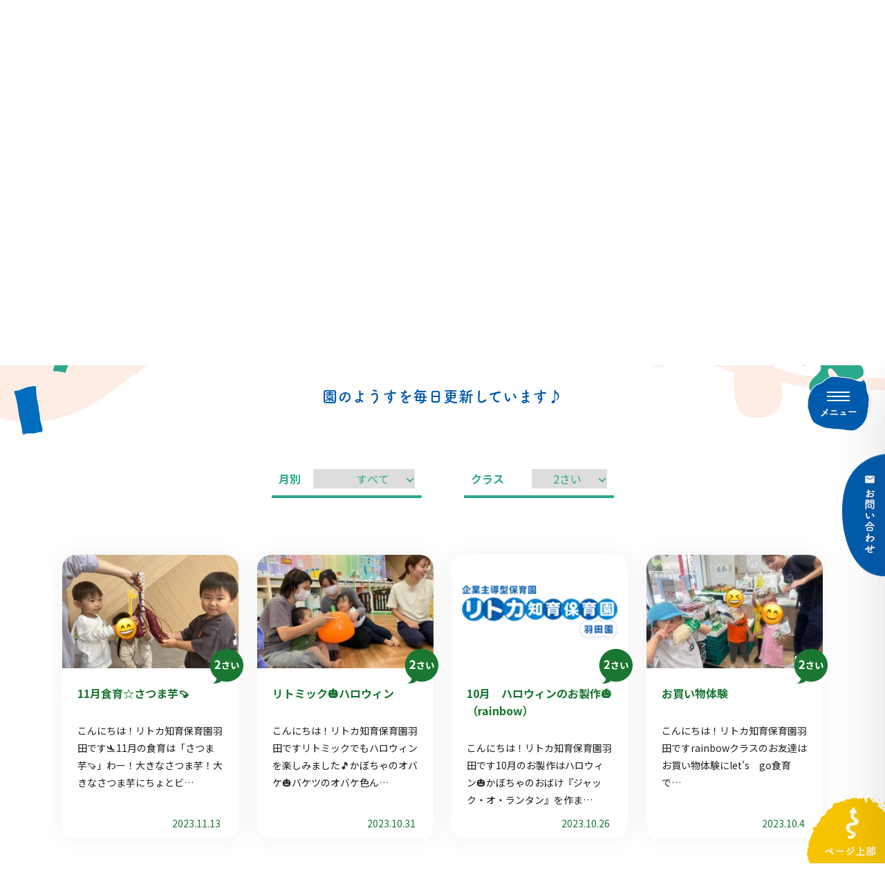

--- FILE ---
content_type: text/html; charset=UTF-8
request_url: https://ritoca-haneda.com/blog/?pages=6&category=3
body_size: 7040
content:
<!DOCTYPE html>
<html lang="ja">
<head prefix="og: http://ogp.me/ns#">
<meta charset="UTF-8">
<!-- Global site tag (gtag.js) - Google Analytics -->
<script async src="https://www.googletagmanager.com/gtag/js?id=G-1HLVSBXBH4"></script>
<script>
  window.dataLayer = window.dataLayer || [];
  function gtag(){dataLayer.push(arguments);}
  gtag('js', new Date());

  gtag('config', 'G-1HLVSBXBH4');
</script>
<meta property="og:url" content="https://ritoca-haneda.com/blog/">
<meta property="og:type" content="article">
<meta property="og:title" content="園のブログ｜リトカ知育保育園｜羽田イノベーションシティの保育園">
<meta property="og:description" content="リトカ知育保育園での子どもたちのようすを日々更新しています♪写真は保護者の方に許可をいただいて掲載しております。">
<meta property="og:site_name" content="企業主導型保育園 リトカ知育保育園 羽田園">
<meta property="og:image" content="https://ritoca-haneda.com/ogp.png">
<meta name="twitter:card" content="summary_large_image">
<meta name="twitter:site" content="@ritoca_haneda">
<meta name="twitter:image" content="https://ritoca-haneda.com/ogp.png">
<meta name="apple-mobile-web-app-capable" content="no">
<meta name="format-detection" content="email=no,telephone=no,address=no">
<meta name="viewport" content="width=device-width,initial-scale=1.0">
<meta name="description" content="リトカ知育保育園での子どもたちのようすを日々更新しています♪写真は保護者の方に許可をいただいて掲載しております。">
<link rel="canonical" href="https://ritoca-haneda.com/blog/">
<link rel="icon" href="/favicon.ico">
<link rel="apple-touch-icon-precomposed" href="https://ritoca-haneda.com/wp-content/themes/ritoca/assets/favicon/apple-touch-icon.png">
<link href="https://fonts.googleapis.com/icon?family=Material+Icons" rel="stylesheet">
<link rel="stylesheet" href="https://fonts.googleapis.com/css?family=Noto+Sans+JP:400,500,700&display=swap&subset=japanese">
<link rel="stylesheet" href="https://ritoca-haneda.com/wp-content/themes/ritoca/assets/css/reset.css?c0c31a26-90d7-5fcc-8275-c22e04323b92">
<link rel="stylesheet" href="https://ritoca-haneda.com/wp-content/themes/ritoca/assets/css/utility.css?c0c31a26-90d7-5fcc-8275-c22e04323b92">
<link rel="stylesheet" href="https://ritoca-haneda.com/wp-content/themes/ritoca/assets/css/style.css?c0c31a26-90d7-5fcc-8275-c22e04323b92" media="all and (min-width: 768px)">
<link rel="stylesheet" href="https://ritoca-haneda.com/wp-content/themes/ritoca/assets/css/style_sp.css?c0c31a26-90d7-5fcc-8275-c22e04323b92" media="all and (max-width: 768px)">
<link rel="stylesheet" href="https://ritoca-haneda.com/wp-content/themes/ritoca/assets/css/contents/second.css?c0c31a26-90d7-5fcc-8275-c22e04323b92" media="all and (min-width: 768px)">
<link rel="stylesheet" href="https://ritoca-haneda.com/wp-content/themes/ritoca/assets/css/contents/second_sp.css?c0c31a26-90d7-5fcc-8275-c22e04323b92" media="all and (max-width: 767px)">
<link rel="stylesheet" href="https://ritoca-haneda.com/wp-content/themes/ritoca/assets/css/extend.css?c0c31a26-90d7-5fcc-8275-c22e04323b92" media="all and (min-width: 768px)">
<link rel="stylesheet" href="https://ritoca-haneda.com/wp-content/themes/ritoca/assets/css/extend_sp.css?c0c31a26-90d7-5fcc-8275-c22e04323b92" media="all and (max-width: 768px)">
<script>(function(d) { var config = { kitId: 'paa8psl', scriptTimeout: 3000, async: true }, h=d.documentElement,t=setTimeout(function(){h.className=h.className.replace(/\bwf-loading\b/g,"")+" wf-inactive";},config.scriptTimeout),tk=d.createElement("script"),f=false,s=d.getElementsByTagName("script")[0],a;h.className+=" wf-loading";tk.src='https://use.typekit.net/'+config.kitId+'.js';tk.async=true;tk.onload=tk.onreadystatechange=function(){a=this.readyState;if(f||a&&a!="complete"&&a!="loaded")return;f=true;clearTimeout(t);try{Typekit.load(config)}catch(e){}};s.parentNode.insertBefore(tk,s)})(document);</script>
<script>window.MSInputMethodContext && document.documentMode && document.write('<script src="https://cdn.jsdelivr.net/gh/nuxodin/ie11CustomProperties@4.1.0/ie11CustomProperties.min.js"><\/script>');</script>
<script>SP_WIDTH = 767;</script>
<script src="https://ritoca-haneda.com/wp-content/themes/ritoca/assets/js/lib/jquery.min.js"></script>
<script src="https://ritoca-haneda.com/wp-content/themes/ritoca/assets/js/lib/jquery.autoKana.js"></script>
<script src="https://ritoca-haneda.com/wp-content/themes/ritoca/assets/js/lib/picturefill.js"></script>
<script src="https://ritoca-haneda.com/wp-content/themes/ritoca/assets/js/core.js?c0c31a26-90d7-5fcc-8275-c22e04323b92"></script>
<script src="https://ritoca-haneda.com/wp-content/themes/ritoca/assets/js/script.js?c0c31a26-90d7-5fcc-8275-c22e04323b92"></script>
<script src="https://ritoca-haneda.com/wp-content/themes/ritoca/assets/js/contents/second.js?c0c31a26-90d7-5fcc-8275-c22e04323b92"></script>
<script src="https://ritoca-haneda.com/wp-content/themes/ritoca/assets/js/contents/blog.js?c0c31a26-90d7-5fcc-8275-c22e04323b92"></script>
<script type="application/ld+json">{"@context":"http://schema.org","@type":"BreadcrumbList","itemListElement":[{"@type":"ListItem","position":1,"item":{"@id":"https://ritoca-haneda.com/","name":"トップページ"}},{"@type":"ListItem","position":2,"item":{"@id":"https://ritoca-haneda.com/blog/","name":"園のブログ"}}]}</script>
<title>園のブログ｜リトカ知育保育園｜羽田イノベーションシティの保育園</title>
</head>
<body class="blog-contents second">
<header class="header">
    <div class="header-inner posr df jc-between ai-center">
        <a href="/" class="logo hover-op" ontouchstart aria-label="企業主導型保育園 リトカ知育保育園 羽田園"></a>
        <div class="df ai-center">
            <nav class="header-nav">
                <ul class="ff-tsukushi bold df vtext">
                    <li><a href="/blog/" ontouchstart>園のブログ</a></li>
                    <li><a href="/guidance/" ontouchstart>入園案内</a></li>
                    <li><a href="/bosyu/" ontouchstart>園児募集</a></li>
                    <li><a href="/school/" ontouchstart>園について</a></li>
                    <li><a href="/calendar/" ontouchstart>年間行事</a></li>
                    <li><a href="/schedule/" ontouchstart>園の一日</a></li>
                    <li><a href="/feature/" ontouchstart>園の特色</a></li>
                </ul>
            </nav>
            <div class="unit df">
                <div class="item" data-item="1">
                    <a href="/aboutus/" class="hover-op" ontouchstart>運営会社について</a>
                </div>
                <div class="item" data-item="2">
                    <a href="https://hikoma.jp/ritoca-haneda" target="_blank" rel="noopener" class="hover-op" ontouchstart>採用情報</a>
                </div>
                <div class="item" data-item="3">
                    <a href="/guidance/#line" class="hover-op" ontouchstart>LINE登録のご案内</a>
                </div>
            </div>
        </div>
    </div>
</header>
<div class="mv">
    <ul class="breadcrumb">
        <li><a href="/" ontouchstart aria-label="リトカ知育保育園TOPページ"></a></li>
        <li>園のブログ</li>
    </ul>
</div>
<div class="mv-deco"><span class="deco" data-id="1"></span><span class="deco" data-id="2"></span></div>
<main>
    <article class="article" data-article="1">
        <h1 class="second-main-head tac ff-tsukushi bold u-text" data-color="blue">園のブログ</h1>
        <div class="second-body wrapper">
            <p class="unit tac ff-tsukushi bold" data-unit="1">園のようすを毎日更新しています♪</p>
            <div class="unit" data-unit="2" id="isScroll">
                <form action="/blog/" method="GET" id="searchBlog">
                    <div class="search">
                        <div class="search-unit">
                            <div class="head fwb">月別</div>
                            <div class="body">
                                <select name="archives" class="js-changePost">
                                    <option value="">すべて</option>
                                                                                                                    <option value="2025_09" >2025年9月</option>
                                                                                                                    <option value="2025_08" >2025年8月</option>
                                                                                                                    <option value="2025_07" >2025年7月</option>
                                                                                                                    <option value="2025_06" >2025年6月</option>
                                                                                                                    <option value="2025_05" >2025年5月</option>
                                                                                                                    <option value="2025_04" >2025年4月</option>
                                                                                                                    <option value="2025_03" >2025年3月</option>
                                                                                                                    <option value="2025_02" >2025年2月</option>
                                                                                                                    <option value="2025_01" >2025年1月</option>
                                                                                                                    <option value="2024_10" >2024年10月</option>
                                                                                                                    <option value="2024_09" >2024年9月</option>
                                                                                                                    <option value="2024_08" >2024年8月</option>
                                                                                                                    <option value="2024_07" >2024年7月</option>
                                                                                                                    <option value="2024_06" >2024年6月</option>
                                                                                                                    <option value="2024_05" >2024年5月</option>
                                                                                                                    <option value="2024_04" >2024年4月</option>
                                                                                                                    <option value="2024_03" >2024年3月</option>
                                                                                                                    <option value="2024_02" >2024年2月</option>
                                                                                                                    <option value="2024_01" >2024年1月</option>
                                                                                                                    <option value="2023_12" >2023年12月</option>
                                                                                                                    <option value="2023_11" >2023年11月</option>
                                                                                                                    <option value="2023_10" >2023年10月</option>
                                                                                                                    <option value="2023_09" >2023年9月</option>
                                                                                                                    <option value="2023_08" >2023年8月</option>
                                                                                                                    <option value="2023_07" >2023年7月</option>
                                                                                                                    <option value="2023_05" >2023年5月</option>
                                                                                                                    <option value="2023_04" >2023年4月</option>
                                                                                                                    <option value="2023_03" >2023年3月</option>
                                                                                                                    <option value="2023_02" >2023年2月</option>
                                                                                                                    <option value="2023_01" >2023年1月</option>
                                                                                                                    <option value="2022_12" >2022年12月</option>
                                                                                                                    <option value="2022_11" >2022年11月</option>
                                                                                                                    <option value="2022_10" >2022年10月</option>
                                                                                                                    <option value="2022_09" >2022年9月</option>
                                                                                                                    <option value="2022_08" >2022年8月</option>
                                                                                                                    <option value="2022_07" >2022年7月</option>
                                                                                                                    <option value="2022_06" >2022年6月</option>
                                                                                                                    <option value="2022_05" >2022年5月</option>
                                                                                                                    <option value="2022_04" >2022年4月</option>
                                                                                                                    <option value="2022_03" >2022年3月</option>
                                                                                                                    <option value="2022_02" >2022年2月</option>
                                                                                                                    <option value="2022_01" >2022年1月</option>
                                                                                                                    <option value="2021_12" >2021年12月</option>
                                                                                                                    <option value="2021_11" >2021年11月</option>
                                                                                                                    <option value="2021_10" >2021年10月</option>
                                                                                                                    <option value="2021_09" >2021年9月</option>
                                                                                                                    <option value="2021_08" >2021年8月</option>
                                                                                                                    <option value="2021_07" >2021年7月</option>
                                                                                                                    <option value="2021_06" >2021年6月</option>
                                                                                                                    <option value="2021_05" >2021年5月</option>
                                                                    </select>
                            </div>
                        </div>
                        <div class="search-unit">
                            <div class="head fwb">クラス</div>
                            <div class="body">
                                <select name="category" class="js-changePost">
                                    <option value="">すべて</option>
                                                                                                                    <option value="1" >0さい</option>
                                                                                                                    <option value="2" >1さい</option>
                                                                                                                    <option value="3" selected>2さい</option>
                                                                    </select>
                            </div>
                        </div>
                    </div>
                </form>
            </div>
            <div class="unit" data-unit="3">
                                    <article class="item-loop">
                                                                                <div class="item" data-category="3" ontouchstart>
                                <a href="/blog/?id=218">
                                    <span class="img">
                                        <span class="" style='background-image:url(/wp-content/uploads/2023/11/LINE_ALBUM_11月食育　さつまいも_231108_1.jpg);'></span>
                                    </span>
                                    <span class="body">
                                        <span class="title">11月食育☆さつま芋🍠</span>
                                        <span class="text">こんにちは！リトカ知育保育園羽田です🛬11月の食育は「さつま芋🍠」わー！大きなさつま芋！大きなさつま芋にちょとビ…</span>
                                        <span class="time">2023.11.13</span>
                                    </span>
                                    <i></i>
                                </a>
                            </div>
                                                                                <div class="item" data-category="3" ontouchstart>
                                <a href="/blog/?id=212">
                                    <span class="img">
                                        <span class="" style='background-image:url(/wp-content/uploads/2023/10/LINE_ALBUM_リトミック（ハロウィン）_231025_1-300x225.jpg);'></span>
                                    </span>
                                    <span class="body">
                                        <span class="title">リトミック🎃ハロウィン</span>
                                        <span class="text">こんにちは！リトカ知育保育園羽田ですリトミックでもハロウィンを楽しみました🎵かぼちゃのオバケ🎃バケツのオバケ色ん…</span>
                                        <span class="time">2023.10.31</span>
                                    </span>
                                    <i></i>
                                </a>
                            </div>
                                                                                <div class="item" data-category="3" ontouchstart>
                                <a href="/blog/?id=209">
                                    <span class="img">
                                        <span class="no-image" ></span>
                                    </span>
                                    <span class="body">
                                        <span class="title">10月　ハロウィンのお製作🎃（rainbow）</span>
                                        <span class="text">こんにちは！リトカ知育保育園羽田です10月のお製作はハロウィン🎃かぼちゃのおばけ『ジャック・オ・ランタン』を作ま…</span>
                                        <span class="time">2023.10.26</span>
                                    </span>
                                    <i></i>
                                </a>
                            </div>
                                                                                <div class="item" data-category="3" ontouchstart>
                                <a href="/blog/?id=206">
                                    <span class="img">
                                        <span class="" style='background-image:url(/wp-content/uploads/2023/09/S__5750812_0-300x225.jpg);'></span>
                                    </span>
                                    <span class="body">
                                        <span class="title">お買い物体験</span>
                                        <span class="text">こんにちは！リトカ知育保育園羽田ですrainbowクラスのお友達はお買い物体験にlet&#039;s　go食育で…</span>
                                        <span class="time">2023.10.4</span>
                                    </span>
                                    <i></i>
                                </a>
                            </div>
                                                                                <div class="item" data-category="3" ontouchstart>
                                <a href="/blog/?id=199">
                                    <span class="img">
                                        <span class="" style='background-image:url(/wp-content/uploads/2023/09/LINE_ALBUM_運動遊び_230916_5.jpg);'></span>
                                    </span>
                                    <span class="body">
                                        <span class="title">運動の秋🎵</span>
                                        <span class="text">こんにちは！リトカ知育保育園羽田です運動の秋！rainbowクラス、ladybugクラスのお友達は室内運動を頑張…</span>
                                        <span class="time">2023.9.29</span>
                                    </span>
                                    <i></i>
                                </a>
                            </div>
                                                                                <div class="item" data-category="3" ontouchstart>
                                <a href="/blog/?id=192">
                                    <span class="img">
                                        <span class="" style='background-image:url(/wp-content/uploads/2023/09/LINE_ALBUM_秋祭り_230913_1-300x225.jpg);'></span>
                                    </span>
                                    <span class="body">
                                        <span class="title">秋祭り</span>
                                        <span class="text">こんにちは！リトカ知育保育園羽田です先日の夏祭りを楽しんだお友達ですが、縁日の余韻を楽しむべく、小さな秋祭りが開…</span>
                                        <span class="time">2023.9.20</span>
                                    </span>
                                    <i></i>
                                </a>
                            </div>
                                                                                <div class="item" data-category="3" ontouchstart>
                                <a href="/blog/?id=203">
                                    <span class="img">
                                        <span class="" style='background-image:url(/wp-content/uploads/2023/09/LINE_ALBUM_今年最後の水遊び（お掃除）_230916_4.jpg);'></span>
                                    </span>
                                    <span class="body">
                                        <span class="title">今年最後のお水遊び＆お掃除</span>
                                        <span class="text">こんにちは！リトカ知育保育園羽田です先日はみんなで今年最後のお水遊び＆お掃除をしました！あっ、お祭りのヨーヨーだ…</span>
                                        <span class="time">2023.9.20</span>
                                    </span>
                                    <i></i>
                                </a>
                            </div>
                                                                                <div class="item" data-category="3" ontouchstart>
                                <a href="/blog/?id=177">
                                    <span class="img">
                                        <span class="" style='background-image:url(/wp-content/uploads/2023/08/LINE_ALBUM_rainbow-クリア積み木_230819_1-225x300.jpg);'></span>
                                    </span>
                                    <span class="body">
                                        <span class="title">クリア積み木遊び</span>
                                        <span class="text">こんにちは！リトカ知育保育園羽田です今日は透明な積み木で遊びます🎵じゃ～～んきれい～～！光にあたってキラキラする…</span>
                                        <span class="time">2023.8.24</span>
                                    </span>
                                    <i></i>
                                </a>
                            </div>
                                                                                <div class="item" data-category="3" ontouchstart>
                                <a href="/blog/?id=182">
                                    <span class="img">
                                        <span class="" style='background-image:url(/wp-content/uploads/2023/08/12535_0-300x226.jpg);'></span>
                                    </span>
                                    <span class="body">
                                        <span class="title">保育園のお祭り準備</span>
                                        <span class="text">こんにちは！リトカ知育保育園羽田です🛫夏も終わりに近づいてきましたね。保育園では週末のお祭りに向けて準備中です😄…</span>
                                        <span class="time">2023.8.24</span>
                                    </span>
                                    <i></i>
                                </a>
                            </div>
                                                                                <div class="item" data-category="3" ontouchstart>
                                <a href="/blog/?id=176">
                                    <span class="img">
                                        <span class="" style='background-image:url(/wp-content/uploads/2023/08/LINE_ALBUM_rainbow-寒天遊び_230819_1-225x300.jpg);'></span>
                                    </span>
                                    <span class="body">
                                        <span class="title">カラフル寒天遊び</span>
                                        <span class="text">こんにちは！リトカ知育保育園羽田ですrainbowクラスのお友達は、寒天遊びをしました！とってもカラフルな寒天の…</span>
                                        <span class="time">2023.8.23</span>
                                    </span>
                                    <i></i>
                                </a>
                            </div>
                                                                                <div class="item" data-category="3" ontouchstart>
                                <a href="/blog/?id=172">
                                    <span class="img">
                                        <span class="" style='background-image:url(/wp-content/uploads/2023/08/ED1ECD9F-65BD-4D6A-BAFF-80FF85B0D1E1-225x300.jpg);'></span>
                                    </span>
                                    <span class="body">
                                        <span class="title">氷遊び</span>
                                        <span class="text">こんにちは！リトカ知育保育園羽田です🛫rainbowクラスのお友達は氷遊びを楽しみました！色を付けたお水が、カラ…</span>
                                        <span class="time">2023.8.17</span>
                                    </span>
                                    <i></i>
                                </a>
                            </div>
                                                                                <div class="item" data-category="3" ontouchstart>
                                <a href="/blog/?id=171">
                                    <span class="img">
                                        <span class="" style='background-image:url(/wp-content/uploads/2023/08/3F337E63-6E0D-4023-9C92-78F8F4C19036-1.jpg);'></span>
                                    </span>
                                    <span class="body">
                                        <span class="title">金魚すくい遊び</span>
                                        <span class="text">こんにちは！リトカ知育保育園羽田ですrainbowクラスのお友達はお水遊びで金魚すくいを楽しみました！お友達が作…</span>
                                        <span class="time">2023.8.16</span>
                                    </span>
                                    <i></i>
                                </a>
                            </div>
                                            </article>
                    <nav class="pager">
                        <ul>
                                                                                                <li><a href="/blog/?pages=5&category=3">前へ</a></li>
                                                                <li><a href="/blog/?pages=1&category=3">1</a></li>
                                                                                        <li class="dots"><span>...</span></li>
                                                                                        <li class="active"><a href="/blog/?pages=6&category=3">6</a></li>
                                                            <li class=""><a href="/blog/?pages=7&category=3">7</a></li>
                                                            <li class=""><a href="/blog/?pages=8&category=3">8</a></li>
                                                                                        <li class="dots"><span>...</span></li>
                                                                                        <li><a href="/blog/?pages=10&category=3">10</a></li>
                                                                    <li><a href="/blog/?pages=8&category=3">次へ</a></li>
                                                                                    </ul>
                    </nav>
                            </div>
        </div>
    </article>
</main><aside class="aside">
    <div class="wrapper">
        <span class="decoration" data-id="1"></span>
        <span class="decoration" data-id="2"></span>
        <span class="decoration" data-id="3"></span>
        <span class="decoration" data-id="4"></span>
        <h3 class="head tac ff-tsukushi bold u-text js-parallax" data-parallax="1" data-color="blue">見学・お問い合わせ・資料請求</h3>
        <p class="body tac js-parallax" data-parallax="1">リトカ知育保育園のご見学、ご相談や資料請求など、<br class="sp">お気軽にお問い合わせください。</p>
        <div class="anchor">
            <div class="u-btn mlr" data-color="blue">
                <a href="/contact/" ontouchstart>お問い合わせはこちら</a>
            </div>
        </div>
        <div class="tel tac js-parallax" data-parallax="1" >
            <a href="tel:070-1513-2511" aria-label="企業主導型保育園 リトカ知育保育園 羽田園電話番号">
                <svg version="1.1" xmlns="http://www.w3.org/2000/svg" xmlns:xlink="http://www.w3.org/1999/xlink" x="0px" y="0px" viewBox="0 0 384.4 35" style="enable-background:new 0 0 384.4 35;" xml:space="preserve">
    <g>
        <path class="st1" d="M0.1,15.2C0.7,4.9,7.6-0.8,15.9,0.2c7,0.6,12.2,6.3,12,16.3c-0.4,14.6-8.8,17.5-14.6,17.1 C6.7,33.2-0.8,28.1,0.1,15.2z M7.9,17.6c0.2,4.1,2.2,7,5.7,7.3c4.1,0.3,6-3,6-8.5c0-4.5-2.3-7.4-5.2-7.6 C10.4,8.4,7.5,11.2,7.9,17.6z"></path>
        <path class="st1" d="M54.7,11.1c0,0,0.2-1.7,0.1-3.6c0,0-9.5,0-10.7,0l1,5.7c0,0-3.3,0.1-7.3,0.1c0,0-0.1-8,0-12.6 c0,0,17,0.1,24.5,0.2c0,0,0.3,8.3-0.8,11.9c-1,3.5-9.5,16.4-12.8,22.2l-7.4-3.5C47.7,22.3,50.2,19.6,54.7,11.1z"></path>
        <path class="st1" d="M71.4,15.2C72,4.9,78.9-0.8,87.3,0.2c7,0.6,12.2,6.3,12,16.3c-0.4,14.6-8.8,17.5-14.6,17.1 C78,33.2,70.6,28.1,71.4,15.2z M79.2,17.6c0.2,4.1,2.2,7,5.7,7.3c4.1,0.3,6-3,6-8.5c0-4.5-2.3-7.4-5.2-7.6 C81.7,8.4,78.9,11.2,79.2,17.6z"></path>
        <path class="st1" d="M108.3,19.8l-0.7-5.6c0,0,16.2-0.1,19.4-0.1l-0.5,5.6C126.5,19.7,113.7,19.9,108.3,19.8z"></path>
        <path class="st1" d="M135.8,8.3c0,0,0.1-5,0.3-7.8c0,0,12.1,0.1,13.9,0.2c0,0-0.2,19.2,0.6,32.6c0,0-7.5,0.3-9.4,0.1 c0,0,1.2-23.1,1.1-25C142.3,8.3,137,8.4,135.8,8.3z"></path>
        <path class="st1" d="M162.4,26.1l6.2-3.1c0,1.9,1.1,5.1,4.7,5.1c2.8,0,4.3-3,3.7-5.7c-1.1-4.8-6.3-5.9-13-3.1c0,0,0-16.7,0.1-18.4 c0,0,11-0.5,18.7-0.3l-0.4,7.2c0,0-7.1-1-12-1l-0.3,6.6c6.8-2,13.9,1,14.6,8.3c0.9,8.1-4.9,13.5-12,12.9 C166.4,34.1,163.6,30.7,162.4,26.1z"></path>
        <path class="st1" d="M193,8.3c0,0,0.1-5,0.3-7.8c0,0,12.1,0.1,13.9,0.2c0,0-0.2,19.2,0.6,32.6c0,0-7.5,0.3-9.4,0.1 c0,0,1.2-23.1,1.1-25C199.4,8.3,194.1,8.4,193,8.3z"></path>
        <path class="st1" d="M224.7,22c-0.3,2.3,1.2,5.9,5.3,5.8c2.1-0.1,4.1-1.4,4-3.8c-0.2-3.4-3.1-4.8-6.7-4l-0.3-6.5 c4.8,0.1,6.4-1.6,6.5-3.5c0.2-3.1-2.2-4-4-3.9c-1.6,0.1-3.3,1.2-3.6,3.6h-6.5c-0.5-5.2,3.6-8.9,8.8-9.4c7.1-0.6,11.7,2.5,12.2,7.9 c0.4,4-1.7,7.1-5,7.8c3.5,0.9,6.3,4.8,5.7,9.5c-0.7,5.2-4.3,9.1-11.4,8.9c-8.2-0.3-10.8-5.8-11.6-10.1L224.7,22z"></path>
        <path class="st1" d="M251,19.8l-0.7-5.6c0,0,16.2-0.1,19.4-0.1l-0.5,5.6C269.2,19.7,256.3,19.9,251,19.8z"></path>
        <path class="st1" d="M279.8,12c-1-6.1,3.6-11.7,11.3-12c6.9-0.2,12.9,4.7,11.9,11.7c-1.1,8.4-8.9,8.7-12.6,14.7 c3.4-0.1,5.9-0.4,10.8-0.9v8c-14.1-0.1-10.7-0.1-19.5-0.2c-1.7-11.7,11.4-15.9,13.1-21.2c1.1-3.4-1.2-6.4-4.3-6 c-2.8,0.3-4.1,2.3-3.7,6.3L279.8,12z"></path>
        <path class="st1" d="M313.9,26.1l6.2-3.1c0,1.9,1.1,5.1,4.7,5.1c2.8,0,4.3-3,3.7-5.7c-1.1-4.8-6.3-5.9-13-3.1c0,0,0-16.7,0.1-18.4 c0,0,11-0.5,18.7-0.3l-0.4,7.2c0,0-7.1-1-12-1l-0.3,6.6c6.8-2,13.9,1,14.6,8.3c0.9,8.1-4.9,13.5-12,12.9 C317.9,34.1,315.1,30.7,313.9,26.1z"></path>
        <path class="st1" d="M344.4,8.3c0,0,0.1-5,0.3-7.8c0,0,12.1,0.1,13.9,0.2c0,0-0.2,19.2,0.6,32.6c0,0-7.5,0.3-9.4,0.1 c0,0,1.2-23.1,1.1-25C350.9,8.3,345.6,8.4,344.4,8.3z"></path>
        <path class="st1" d="M369.6,8.3c0,0,0.1-5,0.3-7.8c0,0,12.1,0.1,13.9,0.2c0,0-0.2,19.2,0.6,32.6c0,0-7.5,0.3-9.4,0.1 c0,0,1.2-23.1,1.1-25C376.1,8.3,370.8,8.4,369.6,8.3z"></path>
    </g>
</svg>            </a>
        </div>
    </div>
    </aside>
<div class="sp">
    <div class="footer-instagram">
        <p>
            園のようすをアップしています！<br>
            ぜひ覗いてみてください♪
        </p>
        <div class="anchor">
            <a href="https://www.instagram.com/ritoka_haneda/" class="hover-op" ontouchstart target="_blank" aria-label="リトカ知育保育園羽田公式インスタグラム"></a>
        </div>
    </div>
    <div class="footer-banner sp">
        <h2>リトカ知育保育園羽田 採用サイト</h2>
        <div class="img"><a href="https://hikoma.jp/ritoca-haneda" target="_blank" rel="noopener" class="hover-op" ontouchstart></a></div>
    </div>
</div>
<footer class="footer">
    <div class="footer-inner df jc-between">
        <div class="unit" data-unit="1">
            <a href="/" class="logo hover-op" ontouchstart aria-label="企業主導型保育園 リトカ知育保育園 羽田園"></a>
            <address>
                <span>東京都大田区羽田空港1-1-4<br class='system'><span></span>羽田イノベーションシティー ゾーンI 1F</span>
                <span>TEL <a href="tel:070-1513-2511">070-1513-2511</a> / FAX 03-6303-9047</span>
            </address>
            <div class="item" data-id="1">
                <h2>リトカ知育保育園羽田公式インスタグラム</h2>
                <div class="in-item" data-id="1">
                    <a href="https://www.instagram.com/ritoka_haneda/" target="_blank" class="hover-op"><img src="https://ritoca-haneda.com/wp-content/themes/ritoca/assets/img/common/qr.png" alt=""></a>
                    <div class="anchor hover-op">
                        <a href="https://www.instagram.com/ritoka_haneda/" target="_blank" aria-label="リトカ知育保育園羽田公式インスタグラム"></a>
                    </div>
                </div>
            </div>
        </div>
        <div class="unit" data-unit="2">
            <nav class="footer-nav">
                <ul class="ff-tsukushi bold df vtext">
                    <li><a href="/blog/" ontouchstart>園のブログ</a></li>
                    <li><a href="/guidance/" ontouchstart>入園案内</a></li>
                    <li><a href="/bosyu/" ontouchstart>園児募集</a></li>
                    <li><a href="/school/" ontouchstart>園について</a></li>
                    <li><a href="/calendar/" ontouchstart>年間行事</a></li>
                    <li><a href="/schedule/" ontouchstart>園の一日</a></li>
                    <li><a href="/feature/" ontouchstart>園の特色</a></li>
                </ul>
            </nav>
            <div class="item">
                <div class="item-in">
                    <div class="head"><span>運営会社について</span></div>
                    <ul>
                        <li><a href="/aboutus/#greeting" class="hover-op" ontouchstart>代表あいさつ</a></li>
                        <li><a href="/aboutus/#information" class="hover-op" ontouchstart>会社概要</a></li>
                    </ul>
                </div>
                <div class="item-in">
                    <div class="head"><span>採用情報</span></div>
                    <ul>
                        <li><a href="https://hikoma.jp/ritoca-haneda" target="_blank" rel="noopener" class="hover-op" ontouchstart>募集要項</a></li>
                        <li><a href="https://hikoma.jp/ritoca-haneda/job_applications/new" target="_blank" rel="noopener" class="hover-op" ontouchstart>応募フォーム</a></li>
                    </ul>
                </div>
                <div class="item-in">
                    <div class="head">
                        <a href="/guidance/#line" class="hover-op" ontouchstart><span>LINE登録のご案内</span></a>
                        <a href="/contact/" class="hover-op" ontouchstart><span>お問い合わせ</span></a>
                    </div>
                </div>
                <div class="item-in">
                    <div class="head">
                        <a href="/sitemap/" class="hover-op" ontouchstart><span>サイトマップ</span></a>
                        <a href="/policy/" class="hover-op" ontouchstart><span>プライバシーポリシー</span></a>
                    </div>
                </div>
            </div>
            <div class="footer-banner">
                <h2>リトカ知育保育園羽田 採用サイト</h2>
                <div class="img"><a href="https://hikoma.jp/ritoca-haneda" target="_blank" rel="noopener" class="hover-op" ontouchstart></a></div>
            </div>
        </div>
        <small class="unit" data-unit="3">©2021 RITOCA  Intellectual education nursery school All Right Reserved.</small>
    </div>
</footer>
<a href="javascript:void(0);" class="to-top" id="toTop" aria-label="ページ上部"></a>
<a href="/contact/" class="to-contact" id="toContact" aria-label="お問い合わせ"></a>
<a href="/guidance/#line" class="to-line sp" id="toLine" aria-label="LINE登録のご案内"></a>
<a href="javascript:void(0);" class="to-menu" id="toMenu" aria-label="メニュー"></a>
<div class="menu">
    <div class="menu-inner">
        <ul class="unit" data-unit="1">
            <li><a href="/feature/" ontouchstart class="ff-tsukushi bold">園の特色</a></li>
            <li><a href="/schedule/" ontouchstart class="ff-tsukushi bold">園の一日</a></li>
            <li><a href="/calendar/" ontouchstart class="ff-tsukushi bold">年間行事</a></li>
            <li><a href="/school/" ontouchstart class="ff-tsukushi bold">園について</a></li>
            <li><a href="/bosyu/" ontouchstart class="ff-tsukushi bold">園児募集</a></li>
            <li><a href="/guidance/" ontouchstart class="ff-tsukushi bold">入園案内</a></li>
            <li><a href="/blog/" ontouchstart class="ff-tsukushi bold">園のブログ</a></li>
        </ul>
        <ul class="unit" data-unit="2">
            <li><a href="/aboutus/" ontouchstart class="hover-op">運営会社について</a></li>
            <li><a href="https://hikoma.jp/ritoca-haneda" target="_blank" rel="noopener" ontouchstart class="hover-op">採用情報</a></li>
            <li><a href="/guidance/#line" ontouchstart class="hover-op">LINE登録のご案内</a></li>
            <li><a href="/contact/" ontouchstart class="hover-op">お問い合わせ</a></li>
            <li><a href="/sitemap/" ontouchstart class="hover-op">サイトマップ</a></li>
            <li><a href="/policy/" ontouchstart class="hover-op">プライバシーポリシー</a></li>
        </ul>
    </div>
</div>
</body>
</html>

--- FILE ---
content_type: text/css; charset=utf-8
request_url: https://ritoca-haneda.com/wp-content/themes/ritoca/assets/css/reset.css?c0c31a26-90d7-5fcc-8275-c22e04323b92
body_size: 698
content:
@charset "UTF-8";
/* =====================
  リセットCSS
==================== */
*,*::before,*::after{
    -webkit-box-sizing: border-box;
    -moz-box-sizing: border-box;
    box-sizing: border-box;
    -webkit-backface-visibility: hidden;
    backface-visibility: hidden;
}
*::before,*::after{
    -webkit-backface-visibility: hidden;
    backface-visibility: hidden;
}
html{
    font-family: 'Noto Sans JP', sans-serif;
    color: #1e1e1e;
}
body{
    height: 100%;
}
body,div,iframe,h1,h2,h3,h4,h5,h6,p,blockquote,address,img,small,strong,sub,sup,i,dl,dt,dd,ol,ul,li,fieldset,form,label,legend,table,caption,tbody,tfoot,thead,tr,th,td,article,aside,canvas,embed,figure,figcaption,footer,header,nav,section,time,video,a,span,button{
    margin: 0;
    padding: 0;
    border: 0;
    font-weight: inherit;
    font-size: 100%;
    font-family: inherit;
    line-height: 1.6;
    text-align: left;
    color: inherit;
}
main,article,aside,details,figcaption,figure,footer,header,nav,section,svg,g,path{
    display: block;
}
ol, ul{
    list-style: none;
}
table{
    border-collapse: collapse;
    border-spacing: 0;
}
th{
    font-weight: inherit;
}
address{
    font-style: inherit;
}
h1,h2,h3,h4,h5,h6{
    font-weight: inherit;
}
a{
    outline:none;
    text-decoration: none;
    color: inherit;
}
div,span{
    color: inherit;
    font-weight: inherit;
}
img{
    vertical-align: bottom;
}
img[width="0"]{
    display: none;
}
iframe{
    vertical-align: bottom;
}
button{
    cursor: pointer;
    background: transparent;
    outline-style: none;
}
input:not([type="file"]),button,textarea,select,option {
    -webkit-appearance: none;
    -moz-appearance: none;
    appearance: none;
    border: none;
    outline:none;
    font-family: inherit;
    font-weight: inherit;
}
textarea{
    resize:vertical;
}
select::-ms-expand {
    display: none;
}
hr{
    margin: 0;
    outline-style: none;
    border: none;
}

::placeholder {color: #999999;}
:-ms-input-placeholder {color: #999999;}
::-ms-input-placeholder {color: #999999;}

--- FILE ---
content_type: text/css; charset=utf-8
request_url: https://ritoca-haneda.com/wp-content/themes/ritoca/assets/css/utility.css?c0c31a26-90d7-5fcc-8275-c22e04323b92
body_size: 19278
content:
@charset "UTF-8";
/* =====================
  Custom Property
==================== */
:root{
    /* 色 */
    --white    : #ffffff;
    --black    : #000000;

    --grey     : #fafafc;
    --orange   : #ee5300;
    --blue     : #0058ab;
    --yellow   : #f6c300;
    --green    : #197731;

    /* 円 */
    --circle  : 50%;
    /* カプセル */
    --pill   : 50rem;

    /* アニメーション */
    --allAnimation : all 250ms ease 0s;

    /* Easing */
    --easeOutExpo   : cubic-bezier(0.87, 0, 0.13, 1);
    --easeOutQuint  : cubic-bezier(0.22, 1, 0.36, 1);
    --easeInOutBack : cubic-bezier(0.68, -0.6, 0.32, 1.6);

    /* transform */
    --transCenter : translate(-50%, -50%);

    /* 筑紫A丸ゴシック */
    --tsukuardgothic : fot-tsukuardgothic-std, sans-serif;

}

/* =====================
  共通ユーティリティ
==================== */
/* display */
.db{display: block;}
.dn{display: none;}
.dib{display: block;}
.dif{display: inline-flex;}

/* flexbox */
.jc-center{-webkit-justify-content: center;justify-content: center;}
.jc-between{-webkit-justify-content: space-between;justify-content: space-between;}
.ai-center{-webkit-align-items: center;align-items: center;}
.flx{-webkit-flex: 1;-ms-flex: 1;flex: 1;}
[data-flex="center"]{-webkit-align-items: center;align-items: center;-webkit-justify-content: center;justify-content: center;}
.flxw{-webkit-flex-wrap: wrap;-ms-flex-wrap: wrap;flex-wrap: wrap;}

/* 空要素非表示 */
.empty:empty{display: none;}

/* 位置 */
.posr{position: relative;}


/* サイズ */
.w100p{width: 100%;}
.w80p{width: 80%;}
.w50p{width: 50%;}
.w25p{width: 25%;}

/* テキスト */
.fwb{font-weight: bold;}
.fwn{font-weight: normal;}
.tdu{text-decoration: underline;}
.tdu:hover{text-decoration: none;}
.tac{text-align: center;}
.tar{text-align: right;}
.vat{vertical-align: top;}
.vam{vertical-align: middle;}

/* margin */
.mt{margin-top: 1em;}
.mlr{margin-left: auto;margin-right: auto;}

/* overflow */
.ovh{overflow: hidden;}
.ovy{-ms-overflow-y: auto;overflow-y: auto;}
.ovx{-ms-overflow-x: auto;overflow-x: auto;}

/* 操作不可能 */
.disabledBtn{
    pointer-events: none;
    opacity: 0.5;
}

/* フォント */
.ff-tsukushi{
    font-family: var(--tsukuardgothic);
    font-weight: 400;
    font-style: normal;
}
.ff-tsukushi.bold{
    font-weight: 700;
}

/* 縦書き */
.vtext{
    -webkit-writing-mode: vertical-rl;
    -ms-writing-mode: tb-rl;
    writing-mode: vertical-rl;
}

/* =====================
  吹き出しみたいなテキスト
==================== */
.u-text::before,
.u-text::after{
    content: "";
    display: inline-block;
    vertical-align: middle;
    -webkit-background-size: contain;
         -o-background-size: contain;
            background-size: contain;
    background-repeat: no-repeat;
    background-position: center;
}
.u-text::after{
    transform: scale(-1, 1);
}
.u-text[data-color="blue"]::before,.u-text[data-color="blue"]::after{background-image: url('data:image/svg+xml;charset=utf8,%3Csvg%20xmlns%3D%22http%3A%2F%2Fwww.w3.org%2F2000%2Fsvg%22%20width%3D%2221px%22%20height%3D%2223px%22%3E%3Cpath%20fill-rule%3D%22evenodd%22%20fill%3D%22rgb(0%2C%2091%2C%20172)%22%20d%3D%22M20.650%2C22.458%20C19.661%2C17.890%207.643%2C-0.000%207.643%2C-0.000%20L-0.009%2C-0.000%20C-0.009%2C-0.000%2021.639%2C27.027%2020.650%2C22.458%20Z%22%2F%3E%3C%2Fsvg%3E');}
.u-text[data-color="orange"]::before,.u-text[data-color="orange"]::after{background-image: url('data:image/svg+xml;charset=utf8,%3Csvg%20xmlns%3D%22http%3A%2F%2Fwww.w3.org%2F2000%2Fsvg%22%20width%3D%2221px%22%20height%3D%2223px%22%3E%3Cpath%20fill-rule%3D%22evenodd%22%20fill%3D%22rgb(238%2C%2083%2C%200)%22%20d%3D%22M20.650%2C22.458%20C19.661%2C17.889%207.643%2C-0.000%207.643%2C-0.000%20L-0.009%2C-0.000%20C-0.009%2C-0.000%2021.639%2C27.027%2020.650%2C22.458%20Z%22%2F%3E%3C%2Fsvg%3E');}
.u-text[data-color="white"]::before,.u-text[data-color="white"]::after{background-image: url('data:image/svg+xml;charset=utf8,%3Csvg%20xmlns%3D%22http%3A%2F%2Fwww.w3.org%2F2000%2Fsvg%22%20width%3D%2221px%22%20height%3D%2223px%22%3E%3Cpath%20fill-rule%3D%22evenodd%22%20fill%3D%22rgb(255%2C%20255%2C%20255)%22%20d%3D%22M20.650%2C22.458%20C19.661%2C17.889%207.643%2C-0.000%207.643%2C-0.000%20L-0.009%2C-0.000%20C-0.009%2C-0.000%2021.639%2C27.027%2020.650%2C22.458%20Z%22%2F%3E%3C%2Fsvg%3E');}

/* =====================
  多角形のボタン
==================== */
.u-btn{
    position: relative;
}
.u-btn::before,
.u-btn::after{
    display: block;
    content: "";
    position: absolute;
    -webkit-background-size: contain;
         -o-background-size: contain;
            background-size: contain;
    background-repeat: no-repeat;
    background-position: center;
    pointer-events: none;
    top: 0;
    left: 50%;
    -webkit-transform: translateX(-50%);
       -moz-transform: translateX(-50%);
        -ms-transform: translateX(-50%);
         -o-transform: translateX(-50%);
            transform: translateX(-50%);
}
.u-btn::before{
    z-index: 1;
}
.u-btn::after{
    z-index: 2;
}
.u-btn a,
.u-btn button{
    position: relative;
    display: block;
    height: inherit;
    z-index: 3;
    text-align: center;
    color: #fff;
}
.u-btn::before{background-image: url('data:image/svg+xml;charset=utf8,%3Csvg%20xmlns%3D%22http%3A%2F%2Fwww.w3.org%2F2000%2Fsvg%22%20width%3D%22274px%22%20height%3D%2277px%22%3E%3Cpath%20fill-rule%3D%22evenodd%22%20fill%3D%22rgb(200%2C%20200%2C%20207)%22%20d%3D%22M0.705%2C11.553%20L10.757%2C65.471%20L253.846%2C76.437%20L273.951%2C52.677%20L273.951%2C12.467%20L190.856%2C0.845%20L0.705%2C11.553%20Z%22%2F%3E%3C%2Fsvg%3E');}
.u-btn[data-color="blue"]::after{background-image: url('data:image/svg+xml;charset=utf8,%3Csvg%20xmlns%3D%22http%3A%2F%2Fwww.w3.org%2F2000%2Fsvg%22%20width%3D%22279px%22%20height%3D%2262px%22%3E%3Cpath%20fill-rule%3D%22evenodd%22%20fill%3D%22rgb(0%2C%2091%2C%20172)%22%20d%3D%22M0.135%2C25.744%20L4.705%2C57.729%20L266.984%2C61.385%20L278.865%2C22.089%20L258.760%2C0.156%20L22.068%2C2.897%20L0.135%2C25.744%20Z%22%2F%3E%3C%2Fsvg%3E');}
.u-btn[data-color="orange"]::after{background-image: url('data:image/svg+xml;charset=utf8,%3Csvg%20xmlns%3D%22http%3A%2F%2Fwww.w3.org%2F2000%2Fsvg%22%20width%3D%22279px%22%20height%3D%2262px%22%3E%3Cpath%20fill-rule%3D%22evenodd%22%20fill%3D%22rgb(238%2C%2083%2C%200)%22%20d%3D%22M0.135%2C25.744%20L4.705%2C57.729%20L266.984%2C61.385%20L278.865%2C22.089%20L258.760%2C0.156%20L22.068%2C2.897%20L0.135%2C25.744%20Z%22%2F%3E%3C%2Fsvg%3E');}

/* =====================
  画像なし
===================== */
.no-image{
    background-image: url("[data-uri]")!important;
}

/* =====================
  画面を操作不可
===================== */
body.ui-lock{
    cursor: not-allowed;
    opacity: 0.9;
}
body.ui-lock * {
    cursor: not-allowed;
    pointer-events: none;
}


--- FILE ---
content_type: text/css; charset=utf-8
request_url: https://ritoca-haneda.com/wp-content/themes/ritoca/assets/css/style.css?c0c31a26-90d7-5fcc-8275-c22e04323b92
body_size: 114801
content:
@charset "UTF-8";
/* =====================
  共通
===================== */
/* display */
.pc{}
.sp{display: none;}

/* flexbox */
.df{display: flex;}

/* tel */
a[href^="tel:"]{
    pointer-events: none;
}

/* =====================
  吹き出しみたいなテキスト
===================== */
.u-text::before,
.u-text::after{
    width: 20px;
    height: 22px;
}
.u-text::before{
    margin-right: 19px;
}
.u-text::after{
    margin-left: 19px;
}

/* =====================
  多角形のボタン
==================== */
.u-btn{
    width: 279px;
    font-size: 15px;
}
.u-btn a,
.u-btn button{
    width: 100%;
    padding-top: 21px;
    padding-bottom: 21px;
}
.u-btn a::after,
.u-btn button::after{
    font-family: "Material Icons";
    content: "arrow_forward";
    position: absolute;
    right: 20px;
    top: 50%;
    -webkit-transform: translateY(-50%);
       -moz-transform: translateY(-50%);
        -ms-transform: translateY(-50%);
         -o-transform: translateY(-50%);
            transform: translateY(-50%);
    font-size: 20px;
}
.u-btn:hover::before,
.u-btn:hover::after{
    -webkit-transform: translateX(-50%) scale(-1,-1);
       -moz-transform: translateX(-50%) scale(-1,-1);
        -ms-transform: translateX(-50%) scale(-1,-1);
         -o-transform: translateX(-50%) scale(-1,-1);
            transform: translateX(-50%) scale(-1,-1);
}
.u-btn::before{
    width: 273px;
    height: 75px;
    top: -4px;
}
.u-btn::after{
    width: 278px;
    height: 61px;
    top: 1px;
}
.u-btn a::after{
    color: #fff;
}

/* =====================
  アニメーション
===================== */
/* 透過 */
.hover-op{transition: opacity 250ms ease 0s;}
.hover-op:hover{opacity: 0.7;}

/* =====================
  hoverでズーム
===================== */
.hover-zoom{
    transition-property         : all;
    transition-timing-function  : cubic-bezier(0.545, 0.080, 0.520, 0.975);
}
.hover-zoom:hover{
    transition-delay            : 0ms!important;
    transition-duration         : 300ms!important;
    transform : translateY(-10px) scale(1.03)!important;
}

/* =====================
  Cprop
===================== */
:root{
    --headerHeight : 142px;
}

/* =====================
  ヘッダー
===================== */
.header{
    padding-right: 32px;
    padding-left: 32px;
    height: var(--headerHeight);
    background: var(--grey);
}
.header-inner{
    height: inherit;
}
/* ロゴ */
.header .logo{
    position: relative;
    top: 5px;
    display: block;
    background-image: url("../img/logo.png");
    width: 262px;
    height: 91px;
    background-repeat: no-repeat;
    -webkit-background-size: contain;
    -o-background-size: contain;
    background-size: contain;
    background-position: center;
}

.header-inner > .df{
    justify-content: space-between;
    width: 970px;
    padding-left: 1em;
}
/* ナビ */
.header-nav{
    margin-right: 28px;
    flex: 1;
}
.header-nav ul{
    -webkit-align-items: start;
    align-items: start;
    -webkit-flex-direction: column;
    -ms-flex-direction: column;
    flex-direction: column;
    -webkit-flex: 1;
    -ms-flex: 1;
    flex: 1;
}
.header-nav ul li{
    font-size: 19px;
    width: 105px;
    height: 100%;
    position: relative;
}
.header-nav ul li::before{
    content: "";
    position: absolute;
    width: 2px;
    height: 115px;
    display: block;
    top: -9.8px;
    left: 0;
    background-position: center top;
    background-image: url('data:image/svg+xml;charset=utf8,%3Csvg%20xmlns%3D%22http%3A%2F%2Fwww.w3.org%2F2000%2Fsvg%22%20width%3D%225px%22%20height%3D%22119px%22%3E%3Cpath%20fill-rule%3D%22evenodd%22%20stroke%3D%22rgb(188%2C%20188%2C%20188)%22%20stroke-width%3D%222px%22%20stroke-dasharray%3D%220%2C%208%22%20stroke-linecap%3D%22round%22%20stroke-linejoin%3D%22miter%22%20fill%3D%22none%22%20d%3D%22M3.000%2C1.999%20L3.000%2C116.999%20%22%2F%3E%3C%2Fsvg%3E');
}
.header-nav ul li:nth-child(1){
    width: 106px;
}
.header-nav ul li:nth-child(1)::after{
    content: "";
    position: absolute;
    width: 2px;
    height: 115px;
    display: block;
    top: -9.8px;
    right: -2px;
    background-position: center top;
    background-image: url('data:image/svg+xml;charset=utf8,%3Csvg%20xmlns%3D%22http%3A%2F%2Fwww.w3.org%2F2000%2Fsvg%22%20width%3D%225px%22%20height%3D%22119px%22%3E%3Cpath%20fill-rule%3D%22evenodd%22%20stroke%3D%22rgb(188%2C%20188%2C%20188)%22%20stroke-width%3D%222px%22%20stroke-dasharray%3D%220%2C%208%22%20stroke-linecap%3D%22round%22%20stroke-linejoin%3D%22miter%22%20fill%3D%22none%22%20d%3D%22M3.000%2C1.999%20L3.000%2C116.999%20%22%2F%3E%3C%2Fsvg%3E');
}
.header-nav ul li:nth-child(2){
    width: 110px;
}
.header-nav ul li:nth-child(3){
    width: 106px;
}
.header-nav ul li:nth-child(4){
    width: 110px;
}
.header-nav ul li:nth-child(5){
    width: 106px;
}
.header-nav ul li:nth-child(6){
    width: 110px;
}
.header-nav ul li:nth-child(7){
    width: 105px;
}
.header-nav ul li a{
    -webkit-transition: var(--allAnimation);
    -moz-transition: var(--allAnimation);
    -ms-transition: var(--allAnimation);
    -o-transition: var(--allAnimation);
    transition: var(--allAnimation);
    display: inline-flex;
    width: 100%;
    -webkit-align-items: center;
    align-items: center;
    line-height: 1;
    height: inherit;
    position: relative;
    top: -2px;
}
.header-nav ul li a:hover{
    color: var(--orange);
}

/* その他リンク */
.header .unit{
    font-size: 14px;
    -ms-flex-direction: column;
    flex-direction: column;
    padding-right: 25px;
}
.header .unit .item a::before{
    font-size: 20px;
    vertical-align: -4px;
    margin-right: 0.25em;
    line-height: 1;
    width: 20px;
    height: 20px;
}
.header .unit .item[data-item="1"] a::before,
.header .unit .item[data-item="2"] a::before{
    font-family: "Material Icons";
}
.header .unit .item[data-item="1"] a::before{
    content: "home";
    color: #f45126;
}
.header .unit .item[data-item="2"] a::before{
    content: "sentiment_satisfied";
    color: #006cbc;
}
.header .unit .item[data-item="3"] a::before{
    content: "";
    background-image: url("[data-uri]");
    background-position: center;
    background-repeat: no-repeat;
    -webkit-background-size: contain;
         -o-background-size: contain;
            background-size: contain;
    display: inline-block;
    width: 20px;
    height: 20px;
    display: inline-block;
    vertical-align: -4px;
    line-height: 1;
    margin-right: 0.25em;
}
.header .unit .item + .item{
    margin-top: 0.75em;
}

/* =====================
  aside
===================== */
.aside{
    background-color: #005bac;
    background-size: 1.5vw;
    background-image: url("[data-uri]");
    background-repeat: repeat;
    background-position: center;
    overflow: hidden;
    padding-top: 39px;
    padding-bottom: 39px;
}
.aside .wrapper{
    position: relative;
    border-radius: 30px;
    background-color: rgb(245, 245, 248);
    background-image: url("[data-uri]");
    background-size: 1.5vw;
    background-repeat: repeat;
    background-position: center;
    padding: 77px 1em 85px 1em;
    width: 1200px;
    margin-left: auto;
    margin-right: auto;
}
.aside .head{
    color: var(--blue);
    font-size: 25px;
    letter-spacing: 1.1px;
}
.aside .head::before{
    position: relative;
    top: -3px;
    margin-right: 0.36em;
}
.aside .head::after{
    position: relative;
    top: -3px;
    right: -5px;
    margin-left: 0.36em;
}
.aside .body{
    font-size: 15px;
    margin-top: 34px;
    letter-spacing: -0.3px;
}
.aside .anchor{
    margin-top: 44px;
    letter-spacing: 1.3px;
}
.aside .tel{
    margin-top: 49px;
}
.aside .tel::before{
    content: "";
    display: block;
    width: 244px;
    height: 37px;
    margin-left: auto;
    margin-right: auto;
    background-repeat: no-repeat;
    background-position: center;
    -webkit-background-size: contain;
         -o-background-size: contain;
            background-size: contain;
    background-image: url("[data-uri]");
}
.aside .tel a{
    display: block;
    margin-left: auto;
    margin-right: auto;
    text-align: center;
    margin-top: 22px;
}
.aside .tel a::before{
    content: "";
    display: inline-block;
    background-repeat: no-repeat;
    -webkit-background-size: contain;
         -o-background-size: contain;
            background-size: contain;
    background-position: center;
    width: 37px;
    height: 40px;
    vertical-align: -19px;
    background-image: url("[data-uri]");
}
.aside .tel svg{
    width: 283px;
    vertical-align: middle;
    height: 23px;
    display: inline-block;
    margin-left: auto;
    margin-right: auto;
    position: relative;
    left: -12px;
}
.aside .tel svg path{
    fill:#363636;
}
.aside .decoration{
    display: block;
    position: absolute;
    display: inline-block;
    background-repeat: no-repeat;
    -webkit-background-size: contain;
         -o-background-size: contain;
            background-size: contain;
    background-position: center;
    pointer-events: none;
}
.aside .decoration[data-id="1"]{
    width: 198px;
    height: 71px;
    top: 7px;
    left: -8px;
    background-image: url("[data-uri]");
}
.aside .decoration[data-id="2"]{
    width: 234px;
    height: 169px;
    top: -12px;
    right: -24px;
    background-image: url("[data-uri]");
}
.aside .decoration[data-id="3"]{
    width: 115px;
    height: 101px;
    bottom: -14px;
    left: -19px;
    background-image: url("[data-uri]");
}
.aside .decoration[data-id="4"]{
    width: 206px;
    height: 144px;
    bottom: -46px;
    right: -62px;
    background-image: url("[data-uri]");
}

/* =====================
  リンクリスト
===================== */
.link-list{
    width: 1100px;
    margin-top: 60px;
}
.link-list .item{
    position: relative;
}
.link-list .item::after{
    content: "";
    display: block;
    -webkit-background-size: contain;
    -o-background-size: contain;
    background-size: contain;
    background-repeat: no-repeat;
    background-position: center;
    position: absolute;
    z-index: 3;
}
.link-list a{
    display: block;
}
.link-list a::before{
    content: "";
    display: block;
    -webkit-background-size: contain;
    -o-background-size: contain;
    background-size: contain;
    background-repeat: no-repeat;
    background-position: center;
    position: relative;
    left: 5px;
    margin-bottom: 9px;
}
.link-list a span{
    display: block;
}
.link-list a .head{
    color: #FFF;
    font-size: 26px;
    position: relative;
    z-index: 1;
    background-repeat: no-repeat;
    background-position: center;
    -webkit-background-size: contain;
    -o-background-size: contain;
    background-size: contain;
    width: 319px;
    height: 208px;
    padding-top: 83px;
}
.link-list a .body{
    position: relative;
    z-index: 2;
    font-size: 14px;
    -webkit-background-size: contain;
    -o-background-size: contain;
    background-size: contain;
    background-repeat: no-repeat;
    background-position: center;
    margin: 0 auto;
    position: relative;
}
.link-list .item[data-item="2"] .body,
.link-list .item[data-item="3"] .body{
    color: #fff;
}

/* 個別 1 */
.link-list .item[data-item="1"]{
    width: 325px;
}
.link-list .item[data-item="1"]::after{
    background-image: url("../img/top/il03.png");
    width: 180px;
    height: 64px;
    bottom: 23px;
    left: -77px;
}
.link-list .item[data-item="1"] a::before{
    background-image: url("../img/top/01_text.png");
    width: 110px;
    height: 14px;
}
.link-list .item[data-item="1"] .head{background-image: url("../img/top/01.png");}
.link-list .item[data-item="1"] .body{
    width: 322px;
    height: 143px;
    background-image: url('data:image/svg+xml;charset=utf8,%3Csvg%20xmlns%3D%22http%3A%2F%2Fwww.w3.org%2F2000%2Fsvg%22%20width%3D%22322px%22%20height%3D%22143px%22%3E%3Cpath%20fill-rule%3D%22evenodd%22%20fill%3D%22rgb(246%2C%20195%2C%200)%22%20d%3D%22M1.000%2C34.000%20L22.000%2C10.000%20L287.000%2C-0.000%20L321.000%2C29.000%20L322.000%2C92.000%20L281.000%2C131.000%20L42.000%2C143.000%20L-0.000%2C104.000%20L1.000%2C34.000%20Z%22%2F%3E%3C%2Fsvg%3E');
    top: -19px;
    left: -8px;
    padding: 30px 24px;
}

/* 個別 2 */
.link-list .item[data-item="2"]{
    width: 330px;
}
.link-list .item[data-item="2"]::after{
    background-image: url("../img/top/il04.png");
    width: 72px;
    height: 68px;
    bottom: 157px;
    left: -35px;
}
.link-list .item[data-item="2"] .head{background-image: url("../img/top/02.png");}
.link-list .item[data-item="2"] .body{
    width: 330px;
    height: 132px;
    background-image: url('data:image/svg+xml;charset=utf8,%3Csvg%20xmlns%3D%22http%3A%2F%2Fwww.w3.org%2F2000%2Fsvg%22%20width%3D%22330px%22%20height%3D%22132px%22%3E%3Cpath%20fill-rule%3D%22evenodd%22%20fill%3D%22rgb(238%2C%2083%2C%200)%22%20d%3D%22M6.000%2C27.000%20L67.000%2C-0.000%20L316.000%2C16.000%20L330.000%2C58.000%20L308.000%2C124.000%20L36.000%2C132.000%20L-0.000%2C86.000%20L6.000%2C27.000%20Z%22%2F%3E%3C%2Fsvg%3E');
    top: -22px;
    left: -7px;
    padding: 31px 30px;
}
.link-list .item[data-item="2"] a::before{
    background-image: url("../img/top/02_text.png");
    width: 126px;
    height: 16px;
}

/* 個別 3 */
.link-list .item[data-item="3"]{
    width: 319px;
}
.link-list .item[data-item="3"]::after{
    background-image: url("../img/top/il05.png");
    width: 75px;
    height: 60px;
    bottom: 45px;
    left: 255px;
}
.link-list .item[data-item="3"] .head{background-image: url("../img/top/03.png");}
.link-list .item[data-item="3"] .body{
    width: 306px;
    height: 173px;
    background-image: url('data:image/svg+xml;charset=utf8,%3Csvg%20xmlns%3D%22http%3A%2F%2Fwww.w3.org%2F2000%2Fsvg%22%20width%3D%22306px%22%20height%3D%22137px%22%3E%3Cpath%20fill-rule%3D%22evenodd%22%20fill%3D%22rgb(25%2C%20119%2C%2049)%22%20d%3D%22M3.000%2C42.000%20L17.000%2C18.000%20L243.000%2C-0.000%20L294.000%2C30.000%20L306.000%2C89.000%20L260.000%2C132.000%20L66.000%2C137.000%20L-0.000%2C114.000%20L3.000%2C42.000%20Z%22%2F%3E%3C%2Fsvg%3E');
    top: -46px;
    padding: 54px 17px;
}
.link-list .item[data-item="3"] a::before{
    background-image: url("../img/top/03_text.png");
    width: 124px;
    height: 14px;
}

/* =====================
  フッター
===================== */
.footer{
    background: #f5f5f8;
    padding-top: 68px;
}
.footer-inner{
    width: 1100px;
    margin-left: auto;
    margin-right: auto;
    -webkit-flex-wrap: wrap;
        -ms-flex-wrap: wrap;
            flex-wrap: wrap;
}

/* ロゴ */
.footer .logo{
    display: block;
    background-image: url("../img/logo.png");
    width: 263px;
    height: 91px;
    background-repeat: no-repeat;
    -webkit-background-size: contain;
         -o-background-size: contain;
            background-size: contain;
    background-position: center;
}

/* 住所 */
.footer address{
    display: block;
    margin-top: 7px;
    font-size: 15px;
}
.footer address > span{
    line-height: 1.933;
    display: block;
}

/* ナビ */
.footer-nav ul{
    -webkit-align-items: start;
    align-items: start;
    -webkit-flex-direction: column;
    -ms-flex-direction: column;
    flex-direction: column;
    margin-right: 0;
    margin-left: auto;
    position: relative;
    top: -16px;
}
.footer-nav ul li{
    font-size: 19px;
    width: 108px;
    height: 100%;
    border-left: 2px dotted #d1d1d2;
    border-right: 2px dotted transparent;
}
.footer-nav ul li:first-child{
    border-right: 2px dotted #d1d1d2;
}
.footer-nav ul li a{
    -webkit-transition: var(--allAnimation);
       -moz-transition: var(--allAnimation);
        -ms-transition: var(--allAnimation);
         -o-transition: var(--allAnimation);
            transition: var(--allAnimation);
    display: inline-flex;
    width: 100%;
    -webkit-align-items: center;
            align-items: center;
    line-height: 1;
    height: inherit;
    padding: 13px 0;
}
.footer-nav ul li a:hover{
    color: var(--orange);
}
/* その他リンク */
.footer .unit[data-unit="2"] .item{
    display: flex;
    justify-content: flex-end;
    margin-top: 26px;
    padding-right: 0px;
}
.footer .unit[data-unit="2"] .item-in + .item-in{
    margin-left: 52px;
}
.footer .unit[data-unit="2"] .item .head{
    font-size: 14.04px;
    font-weight: bold;
}
.footer .unit[data-unit="2"] .item .head span::before{
    font-family: "Material Icons";
    content: "arrow_forward";
    color: #f45126;
    font-size: 18px;
    display: inline-block;
    vertical-align: -3px;
    margin-right: 0.35em;
}
.footer .unit[data-unit="2"] .item .head a{
    display: block;
}
.footer .unit[data-unit="2"] .item .head a + a{
    margin-top: 0.65em;
}
.footer .unit[data-unit="2"] .item ul{
    font-size: 13px;
    color: #717171;
    padding-left: 1.8em;
    margin-top: 0.65em;
}
.footer .unit[data-unit="2"] .item ul li + li{
    margin-top: 0.65em;
}

/* コピーライト */
.footer small{
    display: block;
    width: 100%;
    padding-bottom: 31px;
    font-size: 13px;
    color: #898992;
    margin-top: 35px;
}

/* =====================
  ページ上部へ
===================== */
.to-top{
    opacity: 0;
    position: fixed;
    z-index: 22;
    right: 0;
    bottom: 0;
    background-image: url("[data-uri]");
    background-repeat: no-repeat;
    background-position: center;
    width: 113px;
    height: 95px;
    -webkit-background-size: contain;
         -o-background-size: contain;
            background-size: contain;
    transition: var(--allAnimation);
    pointer-events: none;
}
.to-top.on{
    pointer-events: auto;
    opacity: 1;
}
.to-top.on:hover{
    background-image: url("[data-uri]");
}

/* =====================
  メニューボタン
===================== */
.to-menu{
    pointer-events: none;
    opacity: 0;
    position: fixed;
    z-index: 24;
    right: 22px;
    top: 15px;
    background-image: url("[data-uri]");
    background-repeat: no-repeat;
    background-position: center;
    width: 91px;
    height: 81px;
    -webkit-background-size: contain;
         -o-background-size: contain;
            background-size: contain;
    transition: var(--allAnimation);
}
.menu-on .to-menu{
    pointer-events: auto;
    opacity: 1!important;
    background-image: url("[data-uri]");
}
.to-menu.on{
    pointer-events: auto;
    opacity: 1;
}
body:not(.menu-on) .to-menu:hover{
    background-image: url("[data-uri]");
}
body.menu-on .to-menu:hover{
    opacity: 0.7!important;
}

/* =====================
  メニュー
===================== */
.menu{
    position: fixed;
    z-index: 23;
    transition: var(--allAnimation);
    background-color: rgb(255, 255, 255);
    box-shadow: 0px 45px 68px 0px rgba(51, 52, 53, 0.17);
    top: 0;
    right: -292px;
    width: 292px;
}
.menu-on .menu{
    right: 0;
}
.menu-inner{
    height: 95vh;
    padding-top: 115px;
    padding-bottom: 80px;
    -ms-overflow-y: auto;
    overflow-y: auto;
}
.menu-inner::-webkit-scrollbar{
    width: 6px;
    height: 100%;
}
.menu-inner::-webkit-scrollbar-thumb{
    width: 3px;
    background: var(--blue);
    -webkit-border-radius: 50rem;
            border-radius: 50rem;
}
.menu-inner::-webkit-scrollbar-track{
    width: 3px;
    background: #eee;
}
.menu-inner .unit a{
    display: block;
    width: 100%;
}
.menu-inner .unit a::before{
    font-family: "Material Icons";
    content: "arrow_forward";
    display: inline-block;
    line-height: 1;
    font-size: 20px;
    vertical-align: -3px;
    margin-right: 0.25em;
}
.menu-inner .unit[data-unit="1"]{
    font-size: 18px;
}
.menu-inner .unit[data-unit="1"] a{
    padding: 16px 16px 13.9px;
    letter-spacing: 2.2px;
    transition: var(--allAnimation);
}
.menu-inner .unit[data-unit="1"] a:hover{
    color: var(--orange);
}
.menu-inner .unit[data-unit="1"] a::before{
    color: var(--orange);
}
.menu-inner .unit[data-unit="1"] li{
    position: relative;
}
.menu-inner .unit[data-unit="1"] li::before{
    content: "";
    display: block;
    width: 100%;
    height: 6px;
    position: absolute;
    top: 0;
    left: 0;
    background-image: url('data:image/svg+xml;charset=utf8,%3Csvg%20xmlns%3D%22http%3A%2F%2Fwww.w3.org%2F2000%2Fsvg%22%20width%3D%22290px%22%20height%3D%226px%22%3E%3Cpath%20fill-rule%3D%22evenodd%22%20stroke%3D%22rgb(188%2C%20188%2C%20188)%22%20stroke-width%3D%222px%22%20stroke-dasharray%3D%220%2C%208%22%20stroke-linecap%3D%22round%22%20stroke-linejoin%3D%22miter%22%20fill%3D%22none%22%20d%3D%22M2.591%2C1.184%20L290.452%2C1.184%20%22%2F%3E%3C%2Fsvg%3E');
}
.menu-inner .unit[data-unit="1"] li:last-child::after{
    content: "";
    display: block;
    width: 100%;
    height: 6px;
    position: absolute;
    bottom: -6px;
    left: 0;
    background-image: url('data:image/svg+xml;charset=utf8,%3Csvg%20xmlns%3D%22http%3A%2F%2Fwww.w3.org%2F2000%2Fsvg%22%20width%3D%22290px%22%20height%3D%226px%22%3E%3Cpath%20fill-rule%3D%22evenodd%22%20stroke%3D%22rgb(188%2C%20188%2C%20188)%22%20stroke-width%3D%222px%22%20stroke-dasharray%3D%220%2C%208%22%20stroke-linecap%3D%22round%22%20stroke-linejoin%3D%22miter%22%20fill%3D%22none%22%20d%3D%22M2.591%2C1.184%20L290.452%2C1.184%20%22%2F%3E%3C%2Fsvg%3E');
}
.menu-inner .unit[data-unit="2"]{
    font-size: 14px;
    color: #626262;
    margin-top: 35px;
}
.menu-inner .unit[data-unit="2"] a{
    padding: 6px 19px 13.9px;
}
.menu-inner .unit[data-unit="2"] a::before{
    color: var(--blue);
    font-size: 14px;
    vertical-align: -2px;
}
.menu-inner .unit[data-unit="2"] li{
    position: relative;
}

/* =====================
  お問い合わせ
===================== */
.to-contact{
    position: fixed;
    z-index: 22;
    right: -63px;
    top: 127px;
    background-image: url("[data-uri]");
    background-repeat: no-repeat;
    background-position: center;
    width: 63px;
    height: 179px;
    -webkit-background-size: contain;
    -o-background-size: contain;
    background-size: contain;
    transition: var(--allAnimation);
}
.to-contact:hover{
    background-image: url("[data-uri]");
}
.to-contact.on{
    right: 0;
}

/* =====================
  フッターインスタグラム
===================== */
.footer .unit[data-unit="1"] .item[data-id="1"]{
    margin-top: 20px;
    background: #fff;
    border-radius: 2px;
    padding: 0.5em 1em 1.3em;
    width: 330px;
    margin-left: auto;
    margin-right: auto;
}
.footer .unit[data-unit="1"] .item[data-id="1"] h2{
    font-size: 14px;
}
.footer .unit[data-unit="1"] .item[data-id="1"] h2::before{
    font-family: "Material Icons";
    content: "arrow_forward";
    color: #f25173;
    font-size: 18px;
    display: inline-block;
    vertical-align: -3px;
    margin-right: 0.05em;
}
/* in-item */
.footer .unit[data-unit="1"] .item[data-id="1"] .in-item[data-id="1"]{
    display: flex;
    justify-content: space-between;
    align-items: center;
    width: 100%;
    padding: 0.5em 0.5em;
    margin-top: 0.25em;
    background-repeat: no-repeat;
    background-size: cover;
    background-position: center;
    background-image: url("[data-uri]");
}
.footer .unit[data-unit="1"] .item[data-id="1"] .in-item[data-id="1"] img{
    width: 110px;
}
.footer .unit[data-unit="1"] .item[data-id="1"] .anchor{
    display: block;
    margin-top: 0.25em;
    text-align: center;
    background: #f25173;
    border-radius: 50rem;
    color: #fff;
    font-size: 13px;
    margin-left: auto;
    margin-right: auto;
}
.footer .unit[data-unit="1"] .item[data-id="1"] .anchor a{
    display: block;
    padding: 1.05em 1em;
    text-align: center;
}
.footer .unit[data-unit="1"] .item[data-id="1"] .anchor a::before{
    content: '';
    margin-left: auto;
    margin-right: auto;
    background-repeat: no-repeat;
    background-size: contain;
    background-position: center;
    background-image: url("[data-uri]");
    width: 134px;
    height: 18px;
    display: block;
    line-height: 1;
}

/* =====================
  フッター採用バナー
===================== */
.footer-banner{
    margin-top: 20px;
}
.footer-banner h2{
    font-size: 17px;
    text-align: center;
    color: var(--blue);
    font-weight: bold;
}
.footer-banner .img a{
    display: block;
    margin-left: auto;
    margin-top: 10px;
    margin-right: 20px;
    outline: 1px solid #015bab;
    width: 630px;
    height: 100px;
    background-repeat: no-repeat;
    background-size: contain;
    background-position: center;
    background-image: url("[data-uri]");
}

--- FILE ---
content_type: text/css; charset=utf-8
request_url: https://ritoca-haneda.com/wp-content/themes/ritoca/assets/css/contents/second.css?c0c31a26-90d7-5fcc-8275-c22e04323b92
body_size: 65142
content:
@charset "UTF-8";
/* =====================
  common
===================== */
body{
    -ms-overflow-x: hidden;
        overflow-x: hidden;
}

/* =====================
  header
===================== */
.header::before{
    content: "";
    position: absolute;
    top: 0;
    left: 0;
    width: 100%;
    height: 3px;
    background: var(--blue);
}

/* =====================
  breadcrumb
===================== */
.breadcrumb{
    color: var(--white);
    width: 1200px;
    margin-left: auto;
    margin-right: auto;
    font-size: 13px;
    padding-top: 1px;
}
.breadcrumb li{
    display: inline;
}
.breadcrumb li:first-child a{
    color: var(--blue);
}
.breadcrumb li:first-child a::after{
    content: "home";
    display: inline-block;
    font-size: 16px;
    vertical-align: -4px;
    margin-right: 0;
    line-height: 1;
    width: 20px;
    height: 20px;
    font-family: "Material Icons";
}
.breadcrumb li:first-child a:hover{
    color: var(--orange);
}
.breadcrumb li:not(:last-child)::after{
    content: "›";
    display: inline-block;
    vertical-align: 1px;
    margin: 0px 0.3em 0px 0.4em;
    font-size: 17px;
    font-weight: normal;
    vertical-align: 1px;
}

/* =====================
  リンクリスト
===================== */
.link-list-wrapper{
    position: relative;
    overflow: hidden;
    margin-top: 57px;
}
.link-list-wrapper::before,
.link-list-wrapper::after{
    content: "";
    display: block;
    width: 100%;
    -webkit-background-size: cover;
    -o-background-size: cover;
    background-size: cover;
    background-repeat: no-repeat;
}
.link-list-wrapper::before{
    background-position: center bottom;
    background-image: url('[data-uri]');
    height: 2.62vw;
}
.link-list-contents{
    padding-top: 63px;
    padding-bottom: 70px;
    background-color: #fdf2f2;
    background-repeat: repeat;
    background-position: center;
    background-size: 1.5vw;
    background-image: url("[data-uri]");
}
.link-list-contents h2{
    font-size: 25px;
    color: var(--orange);
}
.guidance-contents main .link-list{
    margin-top: 57px;
}
.guidance-contents main .link-list-contents{
    padding-top: 45px;
}
.schedule-contents main .link-list-contents{
    padding-top: 50px;
    padding-bottom: 79px;
}
.schedule-contents main .link-list{
    margin-top: 59px;
}
.school-contents main .link-list-wrapper{
    margin-top: 64px;
}
.school-contents main .link-list-contents{
    padding-top: 60px;
    padding-bottom: 68px;
}
.school-contents main .link-list{
    margin-top: 61px;
}

/* =====================
  mv
===================== */
.mv{
    margin-top: 3px;
    width: 100%;
    height: 340px;
    background-repeat: no-repeat;
    -webkit-background-size: cover;
    -o-background-size: cover;
    background-size: cover;
    background-position: center;
    position: relative;
    z-index: 2;
}
.aboutus-contents .mv {background-image:url("../../img/aboutus/mv.png");}
.calendar-contents .mv {background-image:url("../../img/calendar/mv.png");}
.feature-contents .mv {background-image:url("../../img/feature/mv.png");}
.guidance-contents .mv {background-image:url("../../img/guidance/mv.png");}
.schedule-contents .mv {background-image:url("../../img/schedule/mv.png");}
.recruit-contents .mv {background-image:url("../../img/recruit/mv.png");}
.school-contents .mv {background-image:url("../../img/school/mv.png");}
.blog-contents .mv {background-image:url("../../img/blog/mv.png");}

/* =====================
  セカンドページデコレーション
===================== */
.mv-deco{
    pointer-events: none;
    position: relative;
    z-index: 3;
    margin-top: -6.15vw;
    height: 16.31vw;
}
.mv-deco::before{
    content: "";
    display: block;
    content: "";
    display: block;
    position: absolute;
    width: 100%;
    height: 16.31vw;
    top: 0;
    left: 0;
    -webkit-background-size: cover;
         -o-background-size: cover;
            background-size: cover;
    background-position: center top;
    background-image: url("[data-uri]");
    z-index: 2;
}
.mv-deco .deco{
    position: absolute;
    z-index: 3;
    background-repeat: no-repeat;
    -webkit-background-size: contain;
         -o-background-size: contain;
            background-size: contain;
    background-position: center;
    display: block;
}
.mv-deco .deco[data-id="1"]{
    background-image: url("../../img/common/l.png");
    width: 181px;
    height: 231px;
    top: -8px;
    left: 20px;
}
.mv-deco .deco[data-id="2"]{
    background-image: url("../../img/common/r.png");
    width: 102px;
    height: 103px;
    top: 63px;
    right: 31px;
}

.mv-deco + main{
    position: relative;
    z-index: 4;
    margin-top: -153px;
    min-height: 153px;
    padding-bottom: 77px;
}
.mv-deco + main[data-adjust="no-padding-bottom"]{
    padding-bottom: 0;
}

/* =====================
  セカンドページタイトル
===================== */
.second-main-head{
    letter-spacing: 0.04em;
    color: var(--blue);
    font-size: 28px;
}
.second-main-head::before{
    margin-right: 24px;
}
.second-main-head::after{
    margin-left: 24px;
}
.second-main-head2{
    font-size: 25px;
    color: var(--orange);
}
.calendar-contents .second-main-head::before{
    margin-right: 19px;
}
.calendar-contents .second-main-head::after{
    margin-left: 19px;
}
.contact-contents .second-main-head::before{
    margin-right: 19px;
    position: relative;
    top: -2px;
}
.contact-contents .second-main-head::after{
    margin-left: 19px;
    position: relative;
    top: -2px;
}
.feature-contents .second-main-head::before{
    margin-right: 19px;
}
.feature-contents .second-main-head::after{
    margin-left: 19px;
}
.policy-contents .second-main-head::before{
    margin-right: 19px;
    position: relative;
    top: -1px;
    left: 1px;
}
.policy-contents .second-main-head::after{
    margin-left: 19px;
    position: relative;
    top: -1px;
    left: -2px;
}
.recruit-contents .second-main-head::before{
    margin-right: 19px;
}
.recruit-contents .second-main-head::after{
    margin-left: 19px;
}
.school-contents .second-main-head::before{
    margin-right: 55px;
    position: relative;
    left: -6px;
}
.school-contents .second-main-head::after{
    margin-left: 55px;
    position: relative;
}


.link-list{
    margin-top: 56px;
}
/* =====================
  セカンドページ コンテンツ
===================== */
.second-body{
    width: 1200px;
    margin: auto;
    margin-right: auto;
}

/* =====================
  aboutus
===================== */
/* article1 */
.aboutus-contents main .second-main-head::before{
    margin-right: 17px;
}
.aboutus-contents main .second-main-head::after{
    margin-left: 18px;
    position: relative;
    left: -7px;
}
/* unit1 */
.aboutus-contents main .article[data-article="1"] .unit[data-unit="1"]{
    display: flex;
    width: 1017px;
    -webkit-justify-content: space-between;
    justify-content: space-between;
    margin-left: auto;
    margin-right: auto;
    margin-top: 108px;
}
.aboutus-contents main .article[data-article="1"] .unit[data-unit="1"] .img{
    background-repeat: no-repeat;
    -webkit-background-size: contain;
    -o-background-size: contain;
    background-size: contain;
    background-position: center;
    background-image: url("../../img/aboutus/01.png");
    width: 398px;
    height: 339px;
    margin-left: 5px;
    position: relative;
    left: 3px;
}
.aboutus-contents main .article[data-article="1"] .unit[data-unit="1"] .text{
    -webkit-flex: 1;
    -ms-flex: 1;
    flex: 1;
    padding-left: 55px;
    padding-top: 5px;
}
.aboutus-contents main .article[data-article="1"] .unit[data-unit="1"] .head{
    position: relative;
    left: 2px;
    letter-spacing: 0.1px;
}
.aboutus-contents main .article[data-article="1"] .unit[data-unit="1"] .head span{
    display: block;
    font-size: 22px;
    color: var(--orange);
}
.aboutus-contents main .article[data-article="1"] .unit[data-unit="1"] .head span + span{
    letter-spacing: -0.2px;
    padding-top: 2px;
}
.aboutus-contents main .article[data-article="1"] .unit[data-unit="1"] .text p{
    font-size: 15px;
    margin-top: 29.6px;
    line-height: 2;
    position: relative;
    left: 3px;
}
/* article2 */
.aboutus-contents main .article[data-article="2"]{
    margin-top: 92px;
}
/* unit1 */
.aboutus-contents main .article[data-article="2"] .unit[data-unit="1"]{
    width: 942px;
    margin-left: auto;
    margin-right: auto;
    margin-top: 45px;
}
.aboutus-contents main .article[data-article="2"] .unit[data-unit="1"] table{
    width: 100%;
    background: #fff;
}
.aboutus-contents main .article[data-article="2"] .unit[data-unit="1"] table th,
.aboutus-contents main .article[data-article="2"] .unit[data-unit="1"] table td{
    font-size: 15px;
    border-top: 2px dotted #d4d4d4;
    border-bottom: 2px dotted #d4d4d4;
    vertical-align: top;
    padding: 1em 1em 1.1em 1.3em;
    position:relative;
}
.aboutus-contents main .article[data-article="2"] .unit[data-unit="1"] table th{
    color: var(--orange);
    white-space: nowrap;
    text-align: left;
}
.aboutus-contents main .article[data-article="2"] .unit[data-unit="1"] table td{
    padding-left: 28px;
}
/* item1 */
.aboutus-contents main .article[data-article="2"] .unit[data-unit="1"] .item[data-item="1"],
.aboutus-contents main .article[data-article="2"] .unit[data-unit="1"] .item[data-item="2"]{
    display: flex;
}
.aboutus-contents main .article[data-article="2"] .unit[data-unit="1"] .item[data-item="1"] h3,
.aboutus-contents main .article[data-article="2"] .unit[data-unit="1"] .item[data-item="2"] h3{
    color: var(--orange);
}
.aboutus-contents main .article[data-article="2"] .unit[data-unit="1"] .item[data-item="1"],
.aboutus-contents main .article[data-article="2"] .unit[data-unit="1"] .item[data-item="2"]{
    padding-top: 6px;
}
.aboutus-contents main .article[data-article="2"] .unit[data-unit="1"] .item[data-item="1"] address{
    margin-top: 2px;
}
.aboutus-contents main .article[data-article="2"] .unit[data-unit="1"] .item[data-item="1"] address span,
.aboutus-contents main .article[data-article="2"] .unit[data-unit="1"] .item[data-item="2"] address span{
    display: block;
    line-height: 2.1;
}
.aboutus-contents main .article[data-article="2"] .unit[data-unit="1"] .item[data-item="1"] .anchor,
.aboutus-contents main .article[data-article="2"] .unit[data-unit="1"] .item[data-item="2"] .anchor{
    -webkit-flex: 1;
    -ms-flex: 1;
    flex: 1;
    margin-top: 25px;
    margin-left: 26px;
}
.aboutus-contents main .article[data-article="2"] .unit[data-unit="1"] .item[data-item="1"] .anchor{
    margin-left: 187px;
}
.aboutus-contents main .article[data-article="2"] .unit[data-unit="1"] .item[data-item="2"] .anchor{
    margin-top: 35px;
}
.aboutus-contents main .article[data-article="2"] .unit[data-unit="1"] .item[data-item="1"] .anchor a,
.aboutus-contents main .article[data-article="2"] .unit[data-unit="1"] .item[data-item="2"] .anchor a{
    display: inline-block;
    color: var(--blue);
    background: var(--white);
    margin-top: 14px;
    font-size: 14px;
    -webkit-border-radius: var(--pill);
            border-radius: var(--pill);
    -webkit-transition: var(--allAnimation);
       -moz-transition: var(--allAnimation);
        -ms-transition: var(--allAnimation);
         -o-transition: var(--allAnimation);
            transition: var(--allAnimation);
    padding: 7px 15px;
    background: #f2efef;
    margin-top: 0;
}
.aboutus-contents main .article[data-article="2"] .unit[data-unit="1"] .item[data-item="1"] .anchor a:hover,
.aboutus-contents main .article[data-article="2"] .unit[data-unit="1"] .item[data-item="2"] .anchor a:hover{
    background: #f6c300;
}
.aboutus-contents main .article[data-article="2"] .unit[data-unit="1"] .item[data-item="1"] .anchor a::before,
.aboutus-contents main .article[data-article="2"] .unit[data-unit="1"] .item[data-item="2"] .anchor a::before{
    font-family: "Material Icons";
    content: "place";
    font-size: 20px;
    display: inline-block;
}
.aboutus-contents main .article[data-article="2"] .unit[data-unit="1"] .item[data-item="1"] .anchor a::after,
.aboutus-contents main .article[data-article="2"] .unit[data-unit="1"] .item[data-item="2"] .anchor a::after{
    content: "";
    display: inline-block;
    background-image: url("[data-uri]");
    width: 90px;
    height: 13px;
    background-repeat: no-repeat;
    background-position: center;
    -webkit-background-size: contain;
         -o-background-size: contain;
            background-size: contain;
}
.aboutus-contents main .article[data-article="2"] .unit[data-unit="1"] .item[data-item="2"]{
    padding-bottom: 0.7em;
    padding-top: 2px;
}
.aboutus-contents main .article[data-article="2"] .unit[data-unit="1"] .item[data-item="3"]{
    display: flex;
    -webkit-flex-wrap: wrap;
    -ms-flex-wrap: wrap;
    flex-wrap: wrap;
    margin-top: 3px;
}
.aboutus-contents main .article[data-article="2"] .unit[data-unit="1"] .item[data-item="3"] span{
    display: block;
    font-size: 15px;
    width: 40%;
    white-space: nowrap;
}
.aboutus-contents main .article[data-article="2"] .unit[data-unit="1"] .item[data-item="3"] span:nth-child(n + 3){
    margin-top: 6px;
}
.aboutus-contents main .article[data-article="2"] .unit[data-unit="1"] .item[data-item="4"] span{
    display: block;
    line-height: 2;
}

/* =====================
  calendar
===================== */
/* article1 */
/* unit1 */
.calendar-contents main .article[data-article="1"] .unit[data-unit="1"]{
    color: var(--blue);
    font-size: 22px;
    line-height: 1.955;
    margin-top: 46px;
}
/* unit2 */
.calendar-contents main .article[data-article="1"] .unit[data-unit="2"]{
    width: 933px;
    margin-left: auto;
    margin-right: auto;
    display: flex;
    -webkit-justify-content: space-between;
    justify-content: space-between;
    -webkit-flex-wrap: wrap;
    -ms-flex-wrap: wrap;
    flex-wrap: wrap;
    margin-top: 67px;
}
.calendar-contents main .article[data-article="1"] .unit[data-unit="2"] li:nth-child(n + 3){
    margin-top: 55px;
}
/* unit3 */
.calendar-contents main .article[data-article="1"] .unit[data-unit="3"]{
    font-size: 16px;
    margin-top: 46px;
    letter-spacing: 1px;
}

/* =====================
  feature
===================== */
/* article1 */
/* unit1 */
.feature-contents main .article[data-article="1"] .unit[data-unit="1"]{
    color: var(--blue);
    font-size: 22px;
    line-height: 1.955;
    margin-top: 46px;
}
/* unit2 */
.feature-contents main .article[data-article="1"] .unit[data-unit="2"]{
    width: 1100px;
    margin-left: auto;
    margin-right: auto;
    margin-top: 139px;
    padding-bottom: 40px;
}
.feature-contents main .article[data-article="1"] .unit[data-unit="2"] .item{
    position: relative;
}
.feature-contents main .article[data-article="1"] .unit[data-unit="2"] .item + .item{
    margin-top: 118px;
}
.feature-contents main .article[data-article="1"] .unit[data-unit="2"] .item[data-item="2"] h3{
    margin-top: 44px;
}
.feature-contents main .article[data-article="1"] .unit[data-unit="2"] .item[data-item="3"]{
    margin-top: 161px;
}
.feature-contents main .article[data-article="1"] .unit[data-unit="2"] .item .box{
    width: 45%;
    padding-left: 37px;
}
.feature-contents main .article[data-article="1"] .unit[data-unit="2"] .item:nth-child(2n) .box{
    margin-right: 0;
    width: 45.9%;
    margin-left: auto;
    padding-left: 0;
}
.feature-contents main .article[data-article="1"] .unit[data-unit="2"] .item::after{
    content: '';
    display: block;
    position: absolute;
    background-repeat: no-repeat;
    background-position: center;
    -webkit-background-size: contain;
         -o-background-size: contain;
            background-size: contain;
    right: 0;
    top: 0;
}
.feature-contents main .article[data-article="1"] .unit[data-unit="2"] .item:nth-child(2n)::after{
    right: auto;
    left: 0;
}
.feature-contents main .article[data-article="1"] .unit[data-unit="2"] .item[data-item="1"]::after{
    background-image: url("../../img/feature/01.png");
    width: 505px;
    height: 430px;
    top: -42px;
    right: -9px;
}
.feature-contents main .article[data-article="1"] .unit[data-unit="2"] .item[data-item="2"]::after{
    background-image: url("../../img/feature/02.png");
    width: 497px;
    height: 459px;
    top: -4px;
    left: 29px;
}
.feature-contents main .article[data-article="1"] .unit[data-unit="2"] .item[data-item="3"]::after{
    background-image: url("../../img/feature/03.png");
    width: 610px;
    height: 574px;
    top: -42px;
    right: -79px;
}
.feature-contents main .article[data-article="1"] .unit[data-unit="2"] h2{
    font-size: 24px;
    letter-spacing: 1.25px;
}
.feature-contents main .article[data-article="1"] .unit[data-unit="2"] h2::before{
    content: "";
    display: inline-block;
    vertical-align: middle;
    background-repeat: no-repeat;
    background-position: center;
    -webkit-background-size: contain;
         -o-background-size: contain;
            background-size: contain;
    margin-right: 13px;
}
.feature-contents main .article[data-article="1"] .unit[data-unit="2"] .item[data-item="1"] h2{color: var(--orange);}
.feature-contents main .article[data-article="1"] .unit[data-unit="2"] .item[data-item="2"] h2{color: var(--green);}
.feature-contents main .article[data-article="1"] .unit[data-unit="2"] .item[data-item="3"] h2{color: var(--blue);}
.feature-contents main .article[data-article="1"] .unit[data-unit="2"] .item[data-item="1"] h2::before{
    background-image: url("../../img/feature/01-text.png");
    width: 30px;
    height: 44px;
}
.feature-contents main .article[data-article="1"] .unit[data-unit="2"] .item[data-item="2"] h2::before{
    background-image: url("../../img/feature/02-text.png");
    width: 36px;
    height: 46px;
}
.feature-contents main .article[data-article="1"] .unit[data-unit="2"] .item[data-item="3"] h2::before{
    background-image: url("../../img/feature/03-text.png");
    width: 34px;
    height: 44px;
}
.feature-contents main .article[data-article="1"] .unit[data-unit="2"] p{
    font-size: 15px;
    line-height: 2.133;
    margin-top: 23px;
    padding-left: 17px;
    -ms-word-break: break-all;
    word-break: break-all;
}
.feature-contents main .article[data-article="1"] .unit[data-unit="2"] .item:nth-child(2n) .box p{
    padding-right: 41px;
}
.feature-contents main .article[data-article="1"] .unit[data-unit="2"] h3{
    font-size: 18px;
    display: inline-block;
    position: relative;
    margin-top: 33px;
    padding-left: 15px;
}
.feature-contents main .article[data-article="1"] .unit[data-unit="2"] .item[data-item="3"] h3{
    margin-top: 40px;
}
.feature-contents main .article[data-article="1"] .unit[data-unit="2"] h3::after{
    content: "";
    display: block;
    position: absolute;
    z-index: 1;
    bottom: -8px;
    left: 54%;
    -webkit-transform: translateX(-50%);
    -moz-transform: translateX(-50%);
    -ms-transform: translateX(-50%);
    -o-transform: translateX(-50%);
    transform: translateX(-50%);
    background-repeat: no-repeat;
    background-position: center;
    -webkit-background-size: contain;
    -o-background-size: contain;
    background-size: contain;
}
.feature-contents main .article[data-article="1"] .unit[data-unit="2"] .item[data-item="1"] h3::after{
    background-image: url("../../img/feature/01-line.png");
    width: 221px;
    height: 14px;
}
.feature-contents main .article[data-article="1"] .unit[data-unit="2"] .item[data-item="2"] h3::after{
    background-image: url("../../img/feature/02-line.png");
    width: 156px;
    height: 17px;
}
.feature-contents main .article[data-article="1"] .unit[data-unit="2"] .item[data-item="3"] h3::after{
    background-image: url("../../img/feature/03-line.png");
    width: 221px;
    height: 14px;
}
.feature-contents main .article[data-article="1"] .unit[data-unit="2"] h3 span{
    position: relative;
    z-index: 2;
}
.feature-contents main .article[data-article="1"] .unit[data-unit="2"] h3 + p{
    margin-top: 7px;
}

/* =====================
  guidance
===================== */
/* article1 */
/* unit1 */
.guidance-contents main .article[data-article="1"] .unit[data-unit="1"]{
    color: var(--blue);
    font-size: 22px;
    line-height: 1.955;
    margin-top: 46px;
}
/* unit2 */
.guidance-contents main .article[data-article="1"] .unit[data-unit="2"]{
    width: 1051px;
    margin-left: auto;
    margin-right: auto;
    margin-top: 70px;
}
.guidance-contents main .article[data-article="1"] .unit[data-unit="2"] li{
    width: calc(50% - 17.5px);
}
.guidance-contents main .article[data-article="1"] .unit[data-unit="2"] li + li h2{
    position: relative;
    right: -18px;
}
.guidance-contents main .article[data-article="1"] .unit[data-unit="2"] h2{
    color: var(--orange);
    font-size: 25px;
    display: block;
    text-align: center;
}

.guidance-contents main .article[data-article="1"] .unit[data-unit="2"] .body{
    background: #f5f5f8;
    border-radius: 10px;
    padding: 33px 68px 35px;
    margin-top: 39px;
}
.guidance-contents main .article[data-article="1"] .unit[data-unit="2"] .body dl{
    background: #fff;
    display: flex;
    -webkit-justify-content: space-between;
    justify-content: space-between;
    align-items: center;
    padding: 0.7em 2.1em 0.8em 2.1em;
}
.guidance-contents main .article[data-article="1"] .unit[data-unit="2"] .body dl + dl{
    margin-top: 24px;
}
.guidance-contents main .article[data-article="1"] .unit[data-unit="2"] .body dt{
    font-size: 17px;
    font-weight: bold;
}
.guidance-contents main .article[data-article="1"] .unit[data-unit="2"] .body dd{
    font-weight: bold;
    font-size: 21px;
    color: var(--orange);
}
.guidance-contents main .article[data-article="1"] .unit[data-unit="2"] .body dd .small{
    font-size: 14px;
}
.guidance-contents main .article[data-article="1"] .unit[data-unit="2"] .body dd .small.pad{
    padding-right: 0.75em;
}
/* data-article="2" */
.guidance-contents main .article[data-article="2"]{
    margin-top: 116px;
    width: 1100px;
    margin-left: auto;
    margin-right: auto;
}
.guidance-contents main .article[data-article="2"] .unit[data-unit="1"]{
    margin-top: 16px;
}
.guidance-contents main .article[data-article="2"] .unit[data-unit="1"] .item{
    position: relative;
    margin-left: 53px;
}
.guidance-contents main .article[data-article="2"] .unit[data-unit="1"] .item::before{
    position: absolute;
    top: 0;
    left: 0;
    content: "";
    background-repeat: no-repeat;
    background-position: center;
    -webkit-background-size: contain;
         -o-background-size: contain;
            background-size: contain;
    z-index: 1;
}
.guidance-contents main .article[data-article="2"] .unit[data-unit="1"] .item[data-item="1"]{
    min-height: 266px;
}
.guidance-contents main .article[data-article="2"] .unit[data-unit="1"] .item[data-item="1"]::before{
    background-image: url("../../img/guidance/01.png");
    width: 315px;
    height: 266px;
}
.guidance-contents main .article[data-article="2"] .unit[data-unit="1"] .item[data-item="2"]{
    min-height: 262px;
}
.guidance-contents main .article[data-article="2"] .unit[data-unit="1"] .item[data-item="2"]::before{
    background-image: url("../../img/guidance/02.png");
    width: 305px;
    height: 262px;
}
.guidance-contents main .article[data-article="2"] .unit[data-unit="1"] .item[data-item="3"]{
    min-height: 247px;
}
.guidance-contents main .article[data-article="2"] .unit[data-unit="1"] .item[data-item="3"]::before{
    background-image: url("../../img/guidance/03.png");
    width: 316px;
    height: 247px;
}
.guidance-contents main .article[data-article="2"] .unit[data-unit="1"] .item[data-item="4"]{
    min-height: 239px;
}
.guidance-contents main .article[data-article="2"] .unit[data-unit="1"] .item[data-item="4"]::before{
    background-image: url("../../img/guidance/04.png");
    width: 338px;
    height: 239px;
}
.guidance-contents main .article[data-article="2"] .unit[data-unit="1"] .item h3{
    font-weight: bold;
    display: inline-block;
    position: relative;
    font-size: 19px;
}
.guidance-contents main .article[data-article="2"] .unit[data-unit="1"] .item p{
    font-size: 14px;
    line-height: 1.714;
    margin-top: 17px;
}
.guidance-contents main .article[data-article="2"] .unit[data-unit="1"] .item .anchor{
    display: flex;
    margin-top: 27px;
    -webkit-align-items: center;
            align-items: center;
}
.guidance-contents main .article[data-article="2"] .unit[data-unit="1"] .item .anchor .u-btn{
    margin-left: 20px;
}
.guidance-contents main .article[data-article="2"] .unit[data-unit="1"] .item .anchor .tel{
    display: flex;
}
.guidance-contents main .article[data-article="2"] .unit[data-unit="1"] .item .anchor .tel::before{
    content: "";
    display: inline-block;
    background-repeat: no-repeat;
    background-position: center;
    -webkit-background-size: contain;
         -o-background-size: contain;
            background-size: contain;
    background-image: url("[data-uri]");
    width: 37px;
    height: 40px;
    margin-right: 12px;
}
.guidance-contents main .article[data-article="2"] .unit[data-unit="1"] .item .anchor .tel svg{
    width: 258px;
    height: 38px;
}
.guidance-contents main .article[data-article="2"] .unit[data-unit="1"] .item h3 span{
    position: relative;
    z-index: 2;
}
.guidance-contents main .article[data-article="2"] .unit[data-unit="1"] .item h3::after{
    content: "";
    display: block;
    position: absolute;
    left: 50%;
    bottom: -3px;
    -webkit-transform: translateX(-50%);
       -moz-transform: translateX(-50%);
        -ms-transform: translateX(-50%);
         -o-transform: translateX(-50%);
            transform: translateX(-50%);
    background-repeat: no-repeat;
    -webkit-background-size: contain;
         -o-background-size: contain;
            background-size: contain;
    background-position: center;
    z-index: 1;
}
.guidance-contents main .article[data-article="2"] .unit[data-unit="1"] .item[data-item="1"] h3::after{
    background-image: url("../../img/guidance/01-text.png");
    width: 122px;
    height: 17px;
}
.guidance-contents main .article[data-article="2"] .unit[data-unit="1"] .item[data-item="2"] h3::after{
    background-image: url("../../img/guidance/02-text.png");
    width: 155px;
    height: 17px;
}
.guidance-contents main .article[data-article="2"] .unit[data-unit="1"] .item[data-item="3"] h3::after{
    background-image: url("../../img/guidance/03-text.png");
    width: 90px;
    height: 16px;
}
.guidance-contents main .article[data-article="2"] .unit[data-unit="1"] .item[data-item="4"] h3::after{
    background-image: url("../../img/guidance/04-text.png");
    width: 90px;
    height: 16px;
}
.guidance-contents main .article[data-article="2"] .unit[data-unit="1"] .item + .item{
    margin-top: 12px;
}
.guidance-contents main .article[data-article="2"] .unit[data-unit="1"] .item:nth-child(3){
    margin-top: 15px;
}
.guidance-contents main .article[data-article="2"] .unit[data-unit="1"] .item:nth-child(4){
    margin-top: 2px;
}
.guidance-contents main .article[data-article="2"] .unit[data-unit="1"] .item .body{
    position: relative;
    z-index: 2;
    background-repeat: no-repeat;
    -webkit-background-size: contain;
    -o-background-size: contain;
    background-size: contain;
    background-position: center;
    margin-left: 273px;
    padding: 36px 70px 52px 70px;
}
.guidance-contents main .article[data-article="2"] .unit[data-unit="1"] .item[data-item="1"] .body{
    width: 774px;
    top: 17px;
    height: 233px;
    background-image: url("../../img/guidance/01-body.png");
}
.guidance-contents main .article[data-article="2"] .unit[data-unit="1"] .item[data-item="2"] .body{
    width: 772px;
    height: 153px;
    top: 43px;
    padding: 24px 70px 52px 70px;
    background-image: url("../../img/guidance/02-body.png");
}
.guidance-contents main .article[data-article="2"] .unit[data-unit="1"] .item[data-item="3"] .body{
    width: 774px;
    height: 177px;
    top: 1px;
    background-image: url("../../img/guidance/03-body.png");
    padding: 36px 60px 52px 70px;
}
.guidance-contents main .article[data-article="2"] .unit[data-unit="1"] .item[data-item="4"] .body{
    width: 772px;
    height: 133px;
    padding: 24px 70px 52px 70px;
    top: 17px;
    background-image: url("../../img/guidance/04-body.png");
}
/* data-article="3" */
.guidance-contents main .article[data-article="3"]{
    margin-top: 97px;
}
.guidance-contents main .article[data-article="3"] .unit[data-unit="1"]{
    background: #06c755;
    width: 952px;
    border-radius: 15px;
    margin-left: auto;
    margin-right: auto;
    margin-top: 35px;
    text-align: center;
    padding: 46px 0 55px;
}
.guidance-contents main .article[data-article="3"] .unit[data-unit="1"] img{
    position: relative;
    right: -12px;
}

/* =====================
  schedule
===================== */
/* article1 */
/* unit1 */
.schedule-contents main .article[data-article="1"] .unit[data-unit="1"]{
    color: var(--blue);
    font-size: 22px;
    line-height: 1.955;
    margin-top: 46px;
}
/* article2 */
.schedule-contents main .article[data-article="2"]{
    position: relative;
}
.schedule-contents main .article[data-article="2"] .deco{
    display: block;
    pointer-events: none;
    position: absolute;
    background-repeat: no-repeat;
    -webkit-background-size: contain;
         -o-background-size: contain;
            background-size: contain;
    left: 50%;
    -webkit-transform: translateX(-50%);
       -moz-transform: translateX(-50%);
        -ms-transform: translateX(-50%);
         -o-transform: translateX(- 50%);
            transform: translateX(-50%);
    z-index: 1;
}
.schedule-contents main .article[data-article="2"] .deco[data-id="1"]{
    background-position: left center;
    background-image: url("[data-uri]");
    height: 72vw;
    width: 100%;
    top: -30px;
}
.schedule-contents main .article[data-article="2"] .deco[data-id="2"]{
    background-position: right bottom;
    background-image: url("[data-uri]");
    height: 72vw;
    width: 100%;
    bottom: -53px;
}
/* article2 unit */
.schedule-contents main .article[data-article="2"] .inner{
    width: 966px;
    margin-left: auto;
    margin-right: auto;
    margin-top: 81px;
}
.schedule-contents main .article[data-article="2"] .unit{
    position: relative;
    z-index: 2;
    display: flex;
    -webkit-justify-content: space-between;
    justify-content: space-between;
    position: relative;
    padding: 68px 0 44px;
}
.schedule-contents main .article[data-article="2"] .unit[data-unit="2"]{
    padding: 73px 0 38px;
}
.schedule-contents main .article[data-article="2"] .unit[data-unit="3"]{
    padding: 68px 0 41px;
}
.schedule-contents main .article[data-article="2"] .unit[data-unit="4"]{
    padding: 75px 0 35px;
}
.schedule-contents main .article[data-article="2"] .unit[data-unit="5"]{
    padding: 71px 0 53px;
}
.schedule-contents main .article[data-article="2"] .unit:nth-child(odd){
    -webkit-flex-direction: row-reverse;
        -ms-flex-direction: row-reverse;
            flex-direction: row-reverse;
}
.schedule-contents main .article[data-article="2"] .unit .time{
    color: var(--orange);
    font-size: 24px;
    position: absolute;
    height: 100%;
    display: block;
    top: 0;
    left: 50%;
    -webkit-transform: translateX(-50%);
    -moz-transform: translateX(-50%);
    -ms-transform: translateX(-50%);
    -o-transform: translateX(-50%);
    letter-spacing: 1px;
    transform: translateX(-50%);
}
.schedule-contents main .article[data-article="2"] .unit .time span::after{
    content: "";
    display: block;
    width: 57px;
    height: 57px;
    -webkit-background-size: contain;
    -o-background-size: contain;
    background-size: contain;
    margin-left: auto;
    margin-right: auto;
    margin-top: 15px;
    background-position: center;
}
.schedule-contents main .article[data-article="2"] .unit[data-unit="1"] .time span::after{
    background-image: url("../../img/schedule/01-time.png");
    width: 57px;
    height: 57px;
}
.schedule-contents main .article[data-article="2"] .unit[data-unit="2"] .time span::after{
    background-image: url("../../img/schedule/02-time.png");
    width: 57px;
    height: 57px;
}
.schedule-contents main .article[data-article="2"] .unit[data-unit="3"] .time span::after{
    background-image: url("../../img/schedule/03-time.png");
    width: 56px;
    height: 57px;
}
.schedule-contents main .article[data-article="2"] .unit[data-unit="4"] .time span::after{
    background-image: url("../../img/schedule/04-time.png");
    width: 57px;
    height: 57px;
}
.schedule-contents main .article[data-article="2"] .unit[data-unit="5"] .time span::after{
    background-image: url("../../img/schedule/05-time.png");
    width: 57px;
    height: 57px;
}
.schedule-contents main .article[data-article="2"] .unit .time::after{
    content: "";
    width: 4px;
    height: 63.4%;
    background: var(--orange);
    -webkit-border-radius: 50rem;
    border-radius: 50rem;
    display: block;
    margin-left: auto;
    margin-right: auto;
    top: 11px;
    position: relative;
}
.schedule-contents main .article[data-article="2"] .unit .text{
    width: 390px;
    position: relative;
}
.schedule-contents main .article[data-article="2"] .unit[data-unit="1"] .text{
    padding-top: 6px;
    left: -21px;
}
.schedule-contents main .article[data-article="2"] .unit[data-unit="2"] .text{
    padding-top: 0px;
    left: 13px;
}
.schedule-contents main .article[data-article="2"] .unit[data-unit="3"] .text{
    padding-top: 6px;
    left: -21px;
}
.schedule-contents main .article[data-article="2"] .unit[data-unit="4"] .text{
    padding-top: 0px;
    left: 13px;
}
.schedule-contents main .article[data-article="2"] .unit[data-unit="5"] .text{
    padding-top: 6px;
    left: -21px;
}
.schedule-contents main .article[data-article="2"] .unit .text h3{
    font-size: 23px;
    font-weight: bold;
}
.schedule-contents main .article[data-article="2"] .unit .text p{
    line-height: 2.133;
    font-size: 15px;
    margin-top: 12px;
    padding-right: 0px;
    line-break: loose;
}
.schedule-contents main .article[data-article="2"] .unit .text .attention{
    color: #676767;
    margin-top: 1.5em;
    font-size: 14px;
    text-indent: -1em;
    padding-left: 1em;
}
.schedule-contents main .article[data-article="2"] .unit .img{
    width: 397px;
    height: 259px;
    background-repeat: no-repeat;
    -webkit-background-size: contain;
         -o-background-size: contain;
            background-size: contain;
    background-position: center;
}
.schedule-contents main .article[data-article="2"] .unit[data-unit="1"] .img{
    background-image: url("../../img/schedule/01.png");
}
.schedule-contents main .article[data-article="2"] .unit[data-unit="2"] .img{
    background-image: url("../../img/schedule/02.png");
    position: relative;
    left: -16px;
    top: -7px;
}
.schedule-contents main .article[data-article="2"] .unit[data-unit="3"] .img{
    background-image: url("../../img/schedule/03.png");
}
.schedule-contents main .article[data-article="2"] .unit[data-unit="4"] .img{
    background-image: url("../../img/schedule/04.png");
    position: relative;
    left: -16px;
    top: -7px;
}
.schedule-contents main .article[data-article="2"] .unit[data-unit="5"] .img{
    background-image: url("../../img/schedule/05.png");
    position: relative;
    left: -1px;
    top: -4px;
}
.schedule-contents main .article[data-article="2"] .unit[data-unit="5"] .text{
    padding-top: 3px;
}
.schedule-contents main .article[data-article="2"] .unit[data-unit="5"] .text p{
    margin-top: 12px;
    position: relative;
    left: -1px;
}
.schedule-contents main .article[data-article="2"] .unit[data-unit="5"] .text .attention{
    margin-top: 28px;
    position: relative;
    left: -1px;
}
/* =====================
  recruit
===================== */
/* article1 */
/* unit1 */
.recruit-contents main .article[data-article="1"] .unit[data-unit="1"]{
    color: var(--blue);
    font-size: 22px;
    line-height: 1.955;
    margin-top: 46px;
}

/* unit2 */
.recruit-contents main .article[data-article="1"] .unit[data-unit="2"]{
    margin-top: 75px;
}
.recruit-contents main .article[data-article="1"] .unit[data-unit="2"] .item{
    width: 873px;
    margin-left: auto;
    margin-right: auto;
    position: relative;
    padding-left: 10px;
}
.recruit-contents main .article[data-article="1"] .unit[data-unit="2"] .item::after{
    content: "";
    display: block;
    clear: both;
}
.recruit-contents main .article[data-article="1"] .unit[data-unit="2"] .item .img{
    float: left;
    background-repeat: no-repeat;
    -webkit-background-size: contain;
         -o-background-size: contain;
            background-size: contain;
    background-position: center;
    width: 274px;
    height: 208px;
}
.recruit-contents main .article[data-article="1"] .unit[data-unit="2"] .item + .item{
    margin-top: 52px;
}
.recruit-contents main .article[data-article="1"] .unit[data-unit="2"] .item[data-item="1"] .img{
    background-image: url("../../img/recruit/01.png");
}
.recruit-contents main .article[data-article="1"] .unit[data-unit="2"] .item[data-item="2"] .img{
    background-image: url("../../img/recruit/02.png");
}
.recruit-contents main .article[data-article="1"] .unit[data-unit="2"] .item  h3{
    margin-left: 317px;
    font-size: 22px;
    -ms-word-break: break-all;
    white-space: nowrap;
    word-break: break-all;
    color: var(--orange);
    padding-top: 13px;
    letter-spacing: 0.3px;
    position: relative;
}
.recruit-contents main .article[data-article="1"] .unit[data-unit="2"] .item  h3::before{
    content: "";
    display: block;
    background-repeat: no-repeat;
    background-position: center;
    -webkit-background-size: contain;
    -o-background-size: contain;
    background-size: contain;
    background-position: center;
    position: absolute;
    top: -28px;
    left: -62px;
}
.recruit-contents main .article[data-article="1"] .unit[data-unit="2"] .item[data-item="1"] h3::before{
    background-image: url("../../img/recruit/01-text.png");
    width: 49px;
    height: 66px;
}
.recruit-contents main .article[data-article="1"] .unit[data-unit="2"] .item[data-item="2"] h3::before{
    background-image: url("../../img/recruit/02-text.png");
    width: 49px;
    height: 66px;
}
.recruit-contents main .article[data-article="1"] .unit[data-unit="2"] .item  p{
    margin-left: 317px;
    line-height: 2;
    font-size: 15px;
    margin-top: 25px;
    padding-right: 10px;
}
/* [data-article="2"] */
.recruit-contents main .article[data-article="2"]{
    margin-top: 92px;
}
.recruit-contents main .article[data-article="2"] .wrapper{
    padding-right: 50px;
    padding-left: 50px;
}
.recruit-contents main .article[data-article="2"] .inner{
    background: #ebebeb;
    border-radius: 10px;
    padding: 36px 30px 40px;
    margin-top: 38px;
}
.recruit-contents main .article[data-article="2"] .unit{
    background: #fff;
    border-radius: 15px;
}
.recruit-contents main .article[data-article="2"] .unit + .unit{
    margin-top: 20px;
}
.recruit-contents main .article[data-article="2"] .unit h3{
    color: var(--orange);
    font-size: 20px;
    position: relative;
}
.recruit-contents main .article[data-article="2"] .unit h3 a{
    display: block;
    padding: 28px 48px;
}
.recruit-contents main .article[data-article="2"] .unit h3 a::after{
    content: "add";
    display: inline-block;
    font-size: 28px;
    line-height: 1;
    font-family: "Material Icons";
    position: absolute;
    top: 31px;
    right: 42px;
}
.recruit-contents main .article[data-article="2"] .unit h3 a.on::after{
    content: "remove";
}
.recruit-contents main .article[data-article="2"] .unit .item{
    padding: 0 48px 55px;
    padding-bottom: 0;
    height: 0;
    max-height: 0;
    overflow: hidden;
    -webkit-transition: max-height 1500ms ease-in 0s;
       -moz-transition: max-height 1500ms ease-in 0s;
        -ms-transition: max-height 1500ms ease-in 0s;
         -o-transition: max-height 1500ms ease-in 0s;
            transition: max-height 1500ms ease-in 0s;
}
.recruit-contents main .article[data-article="2"] h3.on + .item{
    margin-top: 12px;
    padding: 0 48px 51px;
    max-height: 999vw;
    height: 100%;
}
.recruit-contents main .article[data-article="2"] .unit table{
    font-size: 15px;
    width: 100%;
    background: #FFF;
}
.recruit-contents main .article[data-article="2"] .unit th{
    color: var(--orange);
    white-space: nowrap;
}
.recruit-contents main .article[data-article="2"] .unit th,
.recruit-contents main .article[data-article="2"] .unit td{
    vertical-align: top;
    padding: 1em;
    line-height: 2;
    border-top: 2px dotted #d4d4d4;
    border-bottom: 2px dotted #d4d4d4;
    vertical-align: top;
    padding: 1.5em 1.3em 17px 20px;
}
.recruit-contents main .article[data-article="2"] .unit tr:first-child th,
.recruit-contents main .article[data-article="2"] .unit tr:first-child td{
    border: none;
}
.recruit-contents main .article[data-article="2"] .unit tr:nth-child(2) th,
.recruit-contents main .article[data-article="2"] .unit tr:nth-child(2) td{
    padding: 13px 1.3em 17px 20px;
}
.recruit-contents main .article[data-article="2"] .unit tr:nth-child(3) th,
.recruit-contents main .article[data-article="2"] .unit tr:nth-child(3) td{
    padding: 15px 1.3em 26px 20px;
}
.recruit-contents main .article[data-article="2"] .unit tr:nth-child(4) th,
.recruit-contents main .article[data-article="2"] .unit tr:nth-child(4) td{
    padding: 15px 1.3em 16px 20px;
}
.recruit-contents main .article[data-article="2"] .unit tr:nth-child(5) th,
.recruit-contents main .article[data-article="2"] .unit tr:nth-child(5) td{
    padding: 16px 1.3em 16px 20px;
}
.recruit-contents main .article[data-article="2"] .unit tr:nth-child(6) th,
.recruit-contents main .article[data-article="2"] .unit tr:nth-child(6) td{
    padding: 15px 1.3em 16px 20px;
}
.recruit-contents main .article[data-article="2"] .unit tr:nth-child(7) th,
.recruit-contents main .article[data-article="2"] .unit tr:nth-child(7) td{
    padding: 16px 1.3em 16px 20px;
}
.recruit-contents main .article[data-article="2"] .unit tr:nth-child(8) th,
.recruit-contents main .article[data-article="2"] .unit tr:nth-child(8) td{
    padding: 15px 1.3em 16px 20px;
}

.recruit-contents main .article[data-article="2"] .unit td .anchor a{
    display: inline-block;
    color: var(--blue);
    margin-top: 14px;
    font-size: 14px;
    -webkit-border-radius: var(--pill);
            border-radius: var(--pill);
    -webkit-transition: var(--allAnimation);
       -moz-transition: var(--allAnimation);
        -ms-transition: var(--allAnimation);
         -o-transition: var(--allAnimation);
            transition: var(--allAnimation);
    padding: 7px 15px;
    background: #f2efef;
    margin-top: 19px;
}
.recruit-contents main .article[data-article="2"] .unit td .anchor a:hover{
    background: #f6c300;
}
.recruit-contents main .article[data-article="2"] .unit td .anchor a::before{
    font-family: "Material Icons";
    content: "place";
    font-size: 20px;
    display: inline-block;
}
.recruit-contents main .article[data-article="2"] .unit td .anchor  a::after{
    content: "";
    display: inline-block;
    background-image: url("[data-uri]");
    width: 90px;
    height: 13px;
    background-repeat: no-repeat;
    background-position: center;
    -webkit-background-size: contain;
         -o-background-size: contain;
            background-size: contain;
}
.recruit-contents main .article[data-article="2"] .unit td .box{
    line-height: 2;
}
.recruit-contents main .article[data-article="2"] .unit td strong,
.recruit-contents main .article[data-article="2"] .unit td h4{
    font-weight: bold;
    line-height: 2;
    color: var(--orange);
}
.recruit-contents main .article[data-article="2"] .unit td p{
    line-height: 2;
}
.recruit-contents main .article[data-article="2"] .unit td .box + .box{
    margin-top: 31px;
}
.recruit-contents main .article[data-article="2"] .unit .u-btn{
    margin-top: 49px;
    margin-left: auto;
    margin-right: auto;
}

/* ==== 採用バナー ==== */
.recruit-contents main .article[data-article="3"] {
    margin-top: 60px;
    color: #fff;
}
.recruit-contents main .article[data-article="3"] .second-body{
    padding: 30px;
    background: rgba(247,135,170,0.37);
    border-radius: 25px;
}

/* ==== unit1 ==== */
.recruit-contents main .article[data-article="3"] .unit[data-id="1"] {
    display: flex;
    background-color: rgb(245, 245, 248);
    padding: 1.5em 2em;
    border-radius: 12.5px;
    background-image: url("[data-uri]");
}

/* item1 */
.recruit-contents main .article[data-article="3"] .unit[data-id="1"] .item[data-id="1"] a{
    display: block;
    background-repeat: no-repeat;
    background-size: contain;
    background-position: center;
    background-image: url("../../img/recruit/banner.png");
    width: 540px;
    height: 339px;
    transition: all 250ms ease 0s;
}
.recruit-contents main .article[data-article="3"] .unit[data-id="1"] .item[data-id="1"] a:hover{
    opacity: 0.7;
}

/* item2 */
.recruit-contents main .article[data-article="3"] .unit[data-id="1"] .item[data-id="2"]{
    flex: 1;
    padding-top: 0.5em;
    padding-left: 2.5em;
}
.recruit-contents main .article[data-article="3"] .unit[data-id="1"] .item[data-id="2"] .box[data-id="1"]{
    font-size: 24px;
    font-weight: bold;
    color: var(--blue);
    padding-bottom: 0.1em;
    border-bottom: 2px dotted var(--blue);
}
.recruit-contents main .article[data-article="3"] .unit[data-id="1"] .item[data-id="2"] .box[data-id="2"]{
    color: var(--black);
    font-size: 15px;
    line-height: 2;
    margin-top: 1.25em;
}
.recruit-contents main .article[data-article="3"] .unit[data-id="1"] .item[data-id="2"] .box[data-id="2"] strong{
    font-weight: bold;
    background: linear-gradient(#0000 70%, #fcd3e0 0%);
}
.recruit-contents main .article[data-article="3"] .unit[data-id="1"] .item[data-id="2"] .box[data-id="3"]{
    margin-top: 1.45em;
}

/* =====================
  school
===================== */
.school-contents main .article[data-article="1"] .unit[data-unit="1"]{
    background-image: url("../../img/school/bg.png");
    width: 1052px;
    height: 375px;
    margin-left: auto;
    margin-right: auto;
    -webkit-background-size: contain;
    -o-background-size: contain;
    background-size: contain;
    background-repeat: no-repeat;
    background-position: center;
    margin-top: 70px;
    padding: 50px 108px;
}
.school-contents main .article[data-article="1"] .unit[data-unit="1"] h2{
    color: var(--orange);
    font-size: 22px;
}
.school-contents main .article[data-article="1"] .unit[data-unit="1"] p{
    line-height: 2;
    font-size: 15px;
    margin-top: 40px;
}
.school-contents main .article[data-article="2"]{
    margin-top: 60px;
}
.school-contents main .article[data-article="2"] h2{
    color: var(--orange);
    font-size: 26px;
}
.school-contents main .article[data-article="2"] .unit{
    width: 944px;
    margin-top: 45px;
    margin-left: auto;
    margin-right: auto;
}
.school-contents main .article[data-article="2"] .unit table{
    font-size: 15px;
    width: 100%;
    background: #FFF;
}
.school-contents main .article[data-article="2"] .unit th{
    color: var(--orange);
    white-space: nowrap;
}
.school-contents main .article[data-article="2"] .unit th,
.school-contents main .article[data-article="2"] .unit td{
    vertical-align: top;
    padding: 1em;
    line-height: 2;
    border-top: 2px dotted #d4d4d4;
    border-bottom: 2px dotted #d4d4d4;
    vertical-align: top;
    padding: 1.1em 1.3em 1.1em 1.3em;
}
.school-contents main .article[data-article="2"] .unit tr:first-child th,
.school-contents main .article[data-article="2"] .unit tr:first-child td{
    border: none;
}
.school-contents main .article[data-article="2"] .unit td .anchor a{
    display: inline-block;
    color: var(--blue);
    background: var(--white);
    margin-top: 14px;
    font-size: 14px;
    -webkit-border-radius: var(--pill);
            border-radius: var(--pill);
    -webkit-transition: var(--allAnimation);
       -moz-transition: var(--allAnimation);
        -ms-transition: var(--allAnimation);
         -o-transition: var(--allAnimation);
            transition: var(--allAnimation);
    padding: 7px 15px;
    background: #f2efef;
    margin-top: 19px;
}
.school-contents main .article[data-article="2"] .unit td .anchor a:hover{
    background: #f6c300;
}
.school-contents main .article[data-article="2"] .unit td .anchor a::before{
    font-family: "Material Icons";
    content: "place";
    font-size: 20px;
    display: inline-block;
}
.school-contents main .article[data-article="2"] .unit td .anchor  a::after{
    content: "";
    display: inline-block;
    background-image: url("[data-uri]");
    width: 90px;
    height: 13px;
    background-repeat: no-repeat;
    background-position: center;
    -webkit-background-size: contain;
         -o-background-size: contain;
            background-size: contain;
}
.school-contents main .article[data-article="2"] .unit td .box{
    line-height: 2;
}
.school-contents main .article[data-article="2"] .unit td strong,
.school-contents main .article[data-article="2"] .unit td h4{
    font-weight: bold;
    line-height: 2;
    color: var(--orange);
}
.school-contents main .article[data-article="2"] .unit td p{
    line-height: 2;
}
.school-contents main .article[data-article="2"] .unit td .box + .box{
    margin-top: 2.4em;
}
.school-contents main .article[data-article="2"] .unit .u-btn{
    margin-top: 35px;
    margin-left: auto;
    margin-right: auto;
}
/* data-article="3" */
.school-contents main .article[data-article="3"]{margin-top: 81px;}
.school-contents main .article[data-article="3"] h2{
    color: var(--orange);
    font-size: 26px;
}
.school-contents main .article[data-article="3"] .iframe{
    width: 994px;
    margin-left: auto;
    margin-right: auto;
    -webkit-border-radius: 20px;
    border-radius: 20px;
    margin-top: 35px;
    border: 1px solid #dedede;
    overflow: hidden;
}
.school-contents main .article[data-article="3"] .iframe iframe{
    width: 100%;
    height: 402px;
    border: 6px solid #fff;
    -webkit-border-radius: 20px;
    border-radius: 20px;
    vertical-align: bottom;
}
.school-contents main .article[data-article="3"] .item[data-item="1"]{
    width: 994px;
    margin-left: auto;
    margin-right: auto;
    margin-top: 21px;
}
.school-contents main .article[data-article="3"] .item[data-item="1"] .box{
    width: 33%;
    position: relative;
}
.school-contents main .article[data-article="3"] .item[data-item="1"] .box:not(:last-child)::before{
    content: "";
    background-image: url("[data-uri]");
    width: 2px;
    height: 100%;
    display: block;
    position: absolute;
    right: 0;
    top: 0;
}
.school-contents main .article[data-article="3"] .item[data-item="1"] .box[data-box="1"]{
    padding-left: 22px;
}
.school-contents main .article[data-article="3"] .item[data-item="1"] .box[data-box="2"]{
    padding-left: 32px;
}
.school-contents main .article[data-article="3"] .item[data-item="1"] .box[data-box="3"]{
    padding-left: 34px;
}
.school-contents main .article[data-article="3"] .item[data-item="1"] h3{
    display: inline-block;
    color: var(--blue);
    font-size: 20px;
    position: relative;
    padding-top: 10px;
}
.school-contents main .article[data-article="3"] .item[data-item="1"] h3 span{
    position: relative;
    z-index: 2;
}
.school-contents main .article[data-article="3"] .item[data-item="1"] p{
    font-size: 15px;
    line-height: 1.667;
    padding-top: 12px;
}
.school-contents main .article[data-article="3"] .item[data-item="1"] a{
    display: inline-block;
    color: var(--blue);
    background: #f2efef;
    margin-top: 14px;
    font-size: 14px;
    -webkit-border-radius: var(--pill);
            border-radius: var(--pill);
    -webkit-transition: var(--allAnimation);
       -moz-transition: var(--allAnimation);
        -ms-transition: var(--allAnimation);
         -o-transition: var(--allAnimation);
            transition: var(--allAnimation);
    padding: 7px 15px;
}
.school-contents main .article[data-article="3"] .item[data-item="1"] a:hover{
    background: #f6c300;
}
.school-contents main .article[data-article="3"] .item[data-item="1"] .box[data-box="1"] a::before{
    font-family: "Material Icons";
    content: "place";
    font-size: 20px;
    display: inline-block;
}
.school-contents main .article[data-article="3"] .item[data-item="1"] .box[data-box="1"] a::after{
    content: "";
    display: inline-block;
    background-image: url("[data-uri]");
    width: 90px;
    height: 13px;
    background-repeat: no-repeat;
    background-position: center;
    -webkit-background-size: contain;
         -o-background-size: contain;
            background-size: contain;
}
.school-contents main .article[data-article="3"] .item[data-item="1"] .box[data-box="3"] a{
    margin-top: 19px;
    text-align: center;
    position: relative;
    padding-top: 12px;
    padding-bottom: 12px;
    padding-left: 26px;
    padding-right: 36px;
}
.school-contents main .article[data-article="3"] .item[data-item="1"] .box[data-box="3"] a::after{
    position: absolute;
    line-height: 1;
    font-family: "Material Icons";
    content: "arrow_forward";
    font-size: 20px;
    display: inline-block;
    vertical-align: middle;
    top: 50%;
    -webkit-transform: translateY(-50%);
       -moz-transform: translateY(-50%);
        -ms-transform: translateY(-50%);
         -o-transform: translateY(-50%);
            transform: translateY(-50%);
    right: 10px;
}

/* =====================
  静的ページ
===================== */
.mv.static{
    height: 100%;
}
.mv.static h1{
    padding-top: 42px;
    padding-bottom: 76px;
}
.mv.static .breadcrumb{
    color: #9f9f9f;
    padding-top: 4px;
}
.entry-contents .mv.static h1{
    padding-bottom: 70px;
    padding-top: 51px;
}
.entry-contents .mv.static h1::after{
    position: relative;
    right: 10px;
}

/* =====================
  プラポリ
===================== */
.policy-contents main .article[data-article="1"] .wrapper{
    margin-top: 2px;
    padding-left: 50px;
    padding-right: 50px;
    padding-bottom: 134px;
}
/* 中身 */
.policy{
}
.policy h2,
.policy h3,
.policy li,
.policy p{
    font-size: 15px;
    line-height: 2;
}
.policy h2{
    font-size: 19px;
    color: var(--orange);
    font-weight: bold;
}
.policy h3{
    padding-bottom: 0.25em;
    border-bottom: 2px dotted #ebebeb;
    color: var(--orange);
    font-size: 17px;
    font-weight: bold;
}
.policy h4{
    font-weight: bold;
    margin-top: 1em;
}
.policy p{
    margin-top: 1em;
}
.policy .unit + .unit{
    margin-top: 3.7em;
}
.policy .unit:nth-child(3){
    margin-top: 47px!important;
}
.policy .unit:nth-child(3) p{
    margin-top: 12px;
}
.policy .unit:nth-child(4){
    margin-top: 46px!important;
}
.policy .unit:nth-child(5){
    margin-top: 45px!important;
}
.policy .unit:nth-child(6){
    margin-top: 43px!important;
}
.policy .unit:nth-child(7){
    margin-top: 42px!important;
}
.policy .unit:nth-child(7) p{
    margin-top: 13px!important;
}
.policy .unit:nth-child(8){
    margin-top: 53px!important;
}
.policy .unit:nth-child(8) h3{
    letter-spacing: 1px;
}
.policy .unit:nth-child(8) p{
    margin-top: 11px!important;
}
.policy .unit:nth-child(9){
    margin-top: 44px!important;
}
.policy .unit:nth-child(9) h3{
    font-size: 18px;
    letter-spacing: 0.15px;
}
.policy .unit:nth-child(9) p{
    margin-top: 7px;
}
.policy .unit:nth-child(10){
    margin-top: 47px!important;
}
.policy .unit:nth-child(10) h3{
    letter-spacing: 2.1px;
}
.policy .unit:nth-child(10) p{
    margin-top: 9px;
}
.policy h4{
    margin-top: 33px!important;
    letter-spacing: -1.1px;
}
.policy table{
    margin-top: 12px!important;
    width: 100%;
    background: #fff;
}
.policy table th{
    background: #f5f5f8;
    width: 146px;
    font-weight: bold;
}
.policy table th,
.policy table td{
    padding: 10px 23px 11px!important;
    vertical-align: middle;
    border: 1px solid #b1b1b1;
}

/* =====================
  サイトマップ
===================== */
.sitemap-contents main .article h2{
    color: var(--orange);
    font-size: 18px;
}
.sitemap-contents main{
    padding-bottom: 151px;
    padding-top: 3px;
}
.sitemap-contents main .article + .article{
    margin-top: 50px;
}
.sitemap-contents main .article[data-article="3"]{
    margin-top: 98px;
}
.sitemap-contents main .article ul{
    display: flex;
    width: 922px;
    margin-left: auto;
    margin-right: auto;
    -webkit-justify-content: space-between;
    justify-content: space-between;
    -webkit-flex-wrap: wrap;
    -ms-flex-wrap: wrap;
    flex-wrap: wrap;
    font-size: 15px;
    margin-top: 30px;
    position: relative;
    left: 10px;
}
.sitemap-contents main .article ul li,
.sitemap-contents main .article ul::before,
.sitemap-contents main .article ul::after{
    width: 220px;
}
.sitemap-contents main .article ul li:nth-child(n + 5){
    margin-top: 25px;
}
.sitemap-contents main .article ul li a{
    display: block;
    padding: 10px 1.95em 10px 21px;
    position: relative;
    -webkit-border-radius: 50rem;
    border-radius: 50rem;
    -webkit-transition: var(--allAnimation);
    -moz-transition: var(--allAnimation);
    -ms-transition: var(--allAnimation);
    -o-transition: var(--allAnimation);
    transition: var(--allAnimation);
    background-color: rgb(242, 239, 239);
}
.sitemap-contents main .article ul li a::after{
    position: absolute;
    line-height: 1;
    font-family: "Material Icons";
    content: "arrow_forward";
    font-size: 19px;
    display: inline-block;
    vertical-align: middle;
    top: 50%;
    -webkit-transform: translateY(-50%);
    -moz-transform: translateY(-50%);
    -ms-transform: translateY(-50%);
    -o-transform: translateY(-50%);
    transform: translateY(-50%);
    right: 14px;
    color: var(--orange);
}
.sitemap-contents main .article ul li a:hover{
    background: #fef2e5;
}
.sitemap-contents main .article ul::before,
.sitemap-contents main .article ul::after{
    content: "";
    display: block;
}
.sitemap-contents main .article ul::before{
    order: 1;
}

/* =====================
  step
===================== */
.u-step{
    position: relative;
    margin-left: auto;
    margin-right: auto;
    font-size: 15px;
    font-weight: bold;
    display: flex;
    -webkit-justify-content: center;
    justify-content: center;
    margin-top: 11px;
}
.u-step > div{
    text-align: center;
    border-left: 3px solid transparent;
    border-right: 3px solid transparent;
    background: #f8f8f8;
    padding: 19px 0px;
    color: var(--black);
}
.u-step > div:nth-child(1){
    width: 221px;
    border-left: none;
    -webkit-border-radius: 50rem 0 0 50rem;
    border-radius: 50rem 0 0 50rem;
}
.u-step > div:nth-child(2){
    width: 219px;
}
.u-step > div:nth-child(3){
    width: 223px;
    -webkit-border-radius: 0 50rem 50rem 0;
            border-radius: 0 50rem 50rem 0;
}
.u-step > div span{
    position: relative;
    top: -1px;
}
.u-step > div:nth-child(1) span{
    left: 5px;
}
.u-step > div:nth-child(3) span{
    left: 2px;
}
/* step1 */
.u-step[data-state="1"] > div:nth-child(1){
    background: var(--black);
    color: #FFF;
}
.u-step[data-state="1"] > div:nth-child(3){
    border-left: 3px solid #fff;
}
/* step2 */
.u-step[data-state="2"] > div:nth-child(2){
    background: var(--black);
    color: #FFF;
}
/* step3 */
.u-step[data-state="3"] > div:nth-child(1){
    border-right: 3px solid #fff;
}
.u-step[data-state="3"] > div:nth-child(3){
    background: var(--black);
    color: #FFF;
}

/* =====================
  Form table
===================== */
.form-table table{
    width: 100%;
    background: #FFF;
}
.form-table tr.must th{
    color: var(--orange);
    font-weight: bold;
}
.form-table tr.must th::after{
    content: " *";
}
.form-table th,
.form-table td{
    font-size: 15px;
    padding: 21px 10px;
    position: relative;
    transition: var(--allAnimation);
}
.form-table td{
    padding-right: 25px;
}
.form-table th{
    color: #5b5b5b;
    width: 157px;
    padding-left: 20px;
    position: relative;
}
.form-table th[data-adjust="body"]{
    padding-top: 36px;
}
.form-table tr th::before,
.form-table tr td::before{
    content: "";
    position: absolute;
    left: 0;
    bottom: 0;
    border-top: 2px dotted #d4d4d4;
    width: 100%;
    display: block;
    height: 2px;
}
.form-table .postalcode{
    display: flex;
    -webkit-align-items: center;
            align-items: center;
}
.form-table .postalcode > a{
    background: #f2efef;
    display: inline-block;
    color: var(--blue);
    margin-left: 14px;
    padding: 10px 29px;
    text-align: center;
    -webkit-border-radius: var(--pill);
    border-radius: var(--pill);
    transition: var(--allAnimation);
}
.form-table .postalcode > a:hover{
    background: var(--yellow);
}
/* 部品 */
.form-table input[type="text"]{}
.form-table input[type="tel"]{}
.form-table input[type="text"]{}
.form-table select{
    min-width: 376px;
    background-image: url("[data-uri]");
    background-repeat: no-repeat;
    background-position: 95% center;
    -webkit-background-size: 10px 6px;
    -o-background-size: 10px 6px;
    background-size: 10px 6px;
}
.form-table textarea{
    min-height: 255px;
    line-height: 1.8;
    font-size: 15px;
    -ms-word-break: break-all;
        word-break: break-all;
}
.form-table input[type="text"],
.form-table input[type="tel"],
.form-table input[type="email"],
.form-table textarea{
    width: 100%;
}
.form-table input[type="text"],
.form-table input[type="tel"],
.form-table input[type="email"],
.form-table select,
.form-table textarea{
    font-size: 15px;
    transition: border 300ms ease 0s,outline 350ms ease 150ms,outline-offset 350ms ease 150ms;
    padding: 15px 21px;
    border-radius: 5px;
    background-color: #fff;
    border: 1px solid rgb(190, 189, 183);
    box-shadow: 0px 3px 0px 0px rgba(212, 212, 212, 0.46);
    outline: 1px solid transparent;
    outline-offset: 30px;
}
.form-table input[name="postalcode"]{
    width: 158px;
}
.form-table input[type="text"]:focus,
.form-table input[type="tel"]:focus,
.form-table input[type="email"]:focus,
.form-table select:focus,
.form-table textarea:focus{
    border: none;
    -webkit-border-radius: 0;
            border-radius: 0;
    outline: 1px solid var(--orange);
    outline-offset: 0;
    border: 1px solid var(--orange);
}
.form-table .birth{
    display: flex;
    -webkit-align-items: center;
            align-items: center;
}
.form-table .birth > div{
    display: flex;
    -webkit-align-items: center;
            align-items: center;
}
.form-table .birth > div + div{
    margin-left: 14px;
}
.form-table .birth select[name="birth_year"]{
    min-width: 186px;
}
.form-table .birth select[name="birth_month"]{
    min-width: 146px;
}
.form-table .birth select[name="birth_day"]{
    min-width: 146px;
}
.form-table .attention{
    font-size: 14px;
    color: #5b5b5b;
    margin-top: 0.5em;
}
.form-table .fileinput{
    display: flex;
    -webkit-align-items: center;
            align-items: center;
}
.form-table .fileinput input[type="file"]{
    display: none;
}
.form-table .fileinput > a{
    background: #f2efef;
    display: inline-block;
    color: var(--blue);
    padding: 10px 29px;
    text-align: center;
    -webkit-border-radius: var(--pill);
    border-radius: var(--pill);
    transition: var(--allAnimation);
}
.form-table .fileinput > a:hover{
    background: var(--yellow);
}
.form-table .fileinput > a + span{
    display: inline-block;
    margin-left: 0.5em;
    font-size: 15px;
    max-width: 500px;
    -webkit-flex: 1;
        -ms-flex: 1;
            flex: 1;
    white-space: nowrap;
    overflow: hidden;
    -ms-text-overflow: ellipsis;
        text-overflow: ellipsis;
}
.form-table .fileinput > a + span:empty::before{
    content: "選択されていません";
}

/* =====================
  Agree
===================== */
.form-agree{
    margin-top: 30px;
    padding: 24px 50px 37px 50px;
    width: 939px;
    margin-left: auto;
    margin-right: auto;
    background: #f8f8f8;
}
.form-agree p{
    font-size: 14px;
    line-height: 2.143;
}
.form-agree p a{
    color: var(--blue);
}
.form-agree .agree{
    margin-top: 28px;
    padding-left: 14px;
}
.form-agree .agree span{
    font-weight: bold;
    font-size: 14px;
}
.form-agree .agree span::after{
    content: " *";
    color: var(--orange);
}
.form-agree input[type="checkbox"]{
    display: none;
}
.form-agree label{
    cursor: pointer;
    width: 20px;
    height: 20px;
    -webkit-border-radius: 5px;
    border-radius: 5px;
    display: inline-block;
    border: 2px solid #D2D2D2;
    background: #fff;
    margin-right: 0.5em;
    -webkit-transition: all 250ms ease 0s;
    -moz-transition: all 250ms ease 0s;
    -ms-transition: all 250ms ease 0s;
    -o-transition: all 250ms ease 0s;
    transition: all 250ms ease 0s;
    position: relative;
    box-shadow: 0px 3px 0px 0px rgba(212, 212, 212, 0.46);
}
.form-agree input[type="checkbox"]:checked + label{
    border: 2px solid var(--blue);
    background: var(--blue);
}
.form-agree input[type="checkbox"] + label i{
    font-size: 10px;
    background-repeat: no-repeat;
    -webkit-background-size: contain;
         -o-background-size: contain;
            background-size: contain;
    background-position: center;
    background-image: url('data:image/svg+xml;charset=utf8,%3Csvg%20aria-hidden%3D%22true%22%20focusable%3D%22false%22%20data-prefix%3D%22fas%22%20data-icon%3D%22check%22%20class%3D%22svg-inline--fa%20fa-check%20fa-w-16%22%20role%3D%22img%22%20xmlns%3D%22http%3A%2F%2Fwww.w3.org%2F2000%2Fsvg%22%20viewBox%3D%220%200%20512%20512%22%3E%3Cpath%20fill%3D%22%23ffffff%22%20d%3D%22M173.898%20439.404l-166.4-166.4c-9.997-9.997-9.997-26.206%200-36.204l36.203-36.204c9.997-9.998%2026.207-9.998%2036.204%200L192%20312.69%20432.095%2072.596c9.997-9.997%2026.207-9.997%2036.204%200l36.203%2036.204c9.997%209.997%209.997%2026.206%200%2036.204l-294.4%20294.401c-9.998%209.997-26.207%209.997-36.204-.001z%22%3E%3C%2Fpath%3E%3C%2Fsvg%3E');
    width: 10px;
    height: 10px;
    position: absolute;
    display: inline-block;
    top: 50%;
    left: 50%;
    opacity: 0;
    -webkit-transform: translate(-50%, -50%) scale(0.1);
    -moz-transform: translate(-50%, -50%) scale(0.1);
    -ms-transform: translate(-50%, -50%) scale(0.1);
    -o-transform: translate(-50%, -50%) scale(0.1);
    transform: translate(-50%, -50%) scale(0.1);
    -webkit-transition: all 250ms cubic-bezier(0.68, -0.55, 0.265, 1.55) 0s;
    -moz-transition: all 250ms cubic-bezier(0.68, -0.55, 0.265, 1.55) 0s;
    -ms-transition: all 250ms cubic-bezier(0.68, -0.55, 0.265, 1.55) 0s;
    -o-transition: all 250ms cubic-bezier(0.68, -0.55, 0.265, 1.55) 0s;
    transition: all 250ms cubic-bezier(0.68, -0.55, 0.265, 1.55) 0s;
    line-height: 1;
}
.form-agree input[type="checkbox"]:checked + label i{
    color: var(--blue);
    opacity: 1;
    -webkit-transform: translate(-50%, -50%) scale(1);
    -moz-transform: translate(-50%, -50%) scale(1);
    -ms-transform: translate(-50%, -50%) scale(1);
    -o-transform: translate(-50%, -50%) scale(1);
    transform: translate(-50%, -50%) scale(1);
}

/* =====================
  form error
===================== */
.form-error:empty{
    display: none;
}
.form-error{
    display: block;
    font-size: 14px;
    color: var(--orange);
    font-weight: bold;
    margin-top: 0.5em;
}

/* =====================
  form submit
===================== */
.form-submit{
    margin-top: 58px;
}

/* =====================
  ポップアップ
===================== */
/* UI LOCK */
body.popup-on{
    pointer-events: none;
    overflow: hidden;
}
.form-popup{
    z-index: -1;
    opacity: 0;
    pointer-events: none;
    position: fixed;
    width: 100%;
    height: 100%;
    top: 0;
    left: 0;
    background: rgba(0,0,0,.95);
}
body.popup-on .popup{
    -webkit-transition: opacity 600ms var(--easeOutExpo) 0ms;
       -moz-transition: opacity 600ms var(--easeOutExpo) 0ms;
        -ms-transition: opacity 600ms var(--easeOutExpo) 0ms;
         -o-transition: opacity 600ms var(--easeOutExpo) 0ms;
            transition: opacity 600ms var(--easeOutExpo) 0ms;
    z-index: 2000;
    opacity: 1;
    pointer-events: auto;
}
.popup-inner{
    padding: 2em 1em;
    max-height: 100vh;
    -ms-overflow-y: auto;
        overflow-y: auto;
    text-align: center;
}
.popup-item{
    background: #FFF;
    margin-left: auto;
    margin-right: auto;
    padding: 120px 90px;
    width: 1120px;
    opacity: 0;
    -webkit-transform: scale(0.95);
       -moz-transform: scale(0.95);
        -ms-transform: scale(0.95);
         -o-transform: scale(0.95);
            transform: scale(0.95);
}
body.popup-on .popup-item{
    -webkit-transition: all 600ms var(--easeOutExpo) 250ms;
       -moz-transition: all 600ms var(--easeOutExpo) 250ms;
        -ms-transition: all 600ms var(--easeOutExpo) 250ms;
         -o-transition: all 600ms var(--easeOutExpo) 250ms;
            transition: all 600ms var(--easeOutExpo) 250ms;
    opacity: 1;
    -webkit-transform: scale(1);
       -moz-transform: scale(1);
        -ms-transform: scale(1);
         -o-transform: scale(1);
            transform: scale(1);
}
/* 閉じる */
.popup-close{
    position: fixed;
    top: 1em;
    right: 2.5em;
    width: 40px;
    height: 40px;
    border: 2px solid var(--white);
    background: rgba(255,255,255,0.2);
    -webkit-border-radius: var(--radiusCircle);
    border-radius: var(--radiusCircle);
    display: block;
    -webkit-transition: all 250ms ease 0s;
    -moz-transition: all 250ms ease 0s;
    -ms-transition: all 250ms ease 0s;
    -o-transition: all 250ms ease 0s;
    transition: all 250ms ease 0s;
    color: #fff;
}
.popup-close:hover{
    background: rgba(255,255,255,1);
    color: var(--black);
}
.popup-close::before{
    font-family: 'Material Icons';
    font-weight: normal;
    display: inline-flex;
    width: 100%;
    -webkit-align-items: center;
            align-items: center;
    -webkit-justify-content: center;
            justify-content: center;
    height:38px;
    font-size: 20px;
    line-height: 1;
    margin-left: auto;
    margin-right: auto;
    text-align: center;
    content: "close";
}

/* =====================
  お問い合わせ
===================== */
/* article1 */
.contact-contents main{
    padding-bottom: 82px;
}
.contact-contents main .article[data-article="1"]{
    width: 940px;
    margin-top: 63px;
    margin-left: auto;
    margin-right: auto;
}
.contact-contents main .article[data-article="1"] p{
    line-height: 2;
    font-size: 15px;
}
.contact-contents main .article[data-article="1"] strong{
    display: block;
    font-weight: bold;
    color: var(--orange);
    margin-bottom: 13.4px;
}
/* article2 */
.contact-contents main .article[data-article="2"]{
    width: 940px;
    margin-top: 44px;
    margin-left: auto;
    margin-right: auto;
}

/* =====================
  お問い合わせ
===================== */
/* article1 */
.contact_confirm-contents main{
    padding-bottom: 82px;
}
.contact_confirm-contents main .article[data-article="1"]{
    width: 940px;
    margin-top: 62px;
    margin-left: auto;
    margin-right: auto;
}
.contact_confirm-contents main .article[data-article="1"] p{
    line-height: 2;
    font-size: 15px;
}
.contact_confirm-contents main .article[data-article="1"] strong{
    display: block;
    font-weight: bold;
    color: var(--orange);
    margin-bottom: 13.4px;
}
/* article2 */
.contact_confirm-contents main .article[data-article="2"]{
    width: 940px;
    margin-top: 36px;
    margin-left: auto;
    margin-right: auto;
}
.contact_confirm-contents main .article[data-article="2"] th{
    width: 179px;
}
.contact_confirm-contents main .article[data-article="2"] th,
.contact_confirm-contents main .article[data-article="2"] td{
    padding-bottom: 14px;
}
.contact_confirm-contents main .article[data-article="2"] td[data-adjust="body"] span{
    line-height: 2.2;
    -ms-word-break: break-all;
        word-break: break-all;
}
.contact_confirm-contents main .form-submit{
    margin-top: 105px;
}
.contact_confirm-contents main .cancel{

}
.contact_confirm-contents main .cancel .anchor{
    margin-top: 36px;
    color: #707070;
    text-align: center;
    font-weight: bold;
    font-size: 15px;
}
.contact_confirm-contents main .cancel .anchor button{
    -webkit-border-radius: var(--pill);
    border-radius: var(--pill);
    background: #f2efef;
    padding: 10px 38px;
}
.contact_confirm-contents main .cancel .anchor button::before{
    content: "arrow_back";
    display: inline-block;
    font-size: 20px;
    vertical-align: -4px;
    margin-right: 0.25em;
    line-height: 1;
    font-family: "Material Icons";
}

/* =====================
  お問い合わせ
===================== */
/* article1 */
.contact_complete-contents main{
    padding-bottom: 143px;
}
.contact_complete-contents main .article[data-article="1"]{
    width: 940px;
    margin-top: 62px;
    margin-left: auto;
    margin-right: auto;
}
.contact_complete-contents main .article[data-article="1"] p{
    line-height: 2;
    font-size: 15px;
}
.contact_complete-contents main .article[data-article="1"] .u-btn{
    margin-left: auto;
    margin-right: auto;
    margin-top: 95px;
}

/* =====================
  エントリー
===================== */
/* article1 */
.entry-contents main{
    padding-bottom: 82px;
}
.entry-contents main .article[data-article="1"]{
    width: 940px;
    margin-top: 63px;
    margin-left: auto;
    margin-right: auto;
}
.entry-contents main .article[data-article="1"] p{
    line-height: 2;
    font-size: 15px;
}
.entry-contents main .article[data-article="1"] strong{
    display: block;
    font-weight: bold;
    color: var(--orange);
    margin-bottom: 13.4px;
}
/* article2 */
.entry-contents main .article[data-article="2"]{
    width: 940px;
    margin-top: 52px;
    margin-left: auto;
    margin-right: auto;
}

/* =====================
  エントリー
===================== */
/* article1 */
.entry_confirm-contents main{
    padding-bottom: 82px;
}
.entry_confirm-contents main .article[data-article="1"]{
    width: 940px;
    margin-top: 62px;
    margin-left: auto;
    margin-right: auto;
}
.entry_confirm-contents main .article[data-article="1"] p{
    line-height: 2;
    font-size: 15px;
}
.entry_confirm-contents main .article[data-article="1"] strong{
    display: block;
    font-weight: bold;
    color: var(--orange);
    margin-bottom: 13.4px;
}
/* article2 */
.entry_confirm-contents main .article[data-article="2"]{
    width: 940px;
    margin-top: 36px;
    margin-left: auto;
    margin-right: auto;
}
.entry_confirm-contents main .article[data-article="2"] th{
    width: 179px;
}
.entry_confirm-contents main .article[data-article="2"] th,
.entry_confirm-contents main .article[data-article="2"] td{
    padding-bottom: 20px;
}
.entry_confirm-contents main .article[data-article="2"] td[data-adjust="body"] span{
    line-height: 2.2;
    -ms-word-break: break-all;
        word-break: break-all;
}
.entry_confirm-contents main .form-submit{
    margin-top: 105px;
}
.entry_confirm-contents main .cancel{

}
.entry_confirm-contents main .cancel .anchor{
    margin-top: 36px;
    color: #707070;
    text-align: center;
    font-weight: bold;
    font-size: 15px;
}
.entry_confirm-contents main .cancel .anchor button{
    -webkit-border-radius: var(--pill);
    border-radius: var(--pill);
    background: #f2efef;
    padding: 10px 38px;
}
.entry_confirm-contents main .cancel .anchor button::before{
    content: "arrow_back";
    display: inline-block;
    font-size: 20px;
    vertical-align: -4px;
    margin-right: 0.25em;
    line-height: 1;
    font-family: "Material Icons";
}

/* =====================
  エントリー
===================== */
/* article1 */
.entry_complete-contents main{
    padding-bottom: 143px;
}
.entry_complete-contents main .article[data-article="1"]{
    width: 940px;
    margin-top: 62px;
    margin-left: auto;
    margin-right: auto;
}
.entry_complete-contents main .article[data-article="1"] p{
    line-height: 2;
    font-size: 15px;
}
.entry_complete-contents main .article[data-article="1"] .u-btn{
    margin-left: auto;
    margin-right: auto;
    margin-top: 95px;
}

/* =====================
  blog
===================== */
.blog-contents main{
    padding-bottom: 0;
}
/* unit1 */
.blog-contents main .article[data-article="1"] .unit[data-unit="1"]{
    color: var(--blue);
    font-size: 22px;
    line-height: 1.955;
    margin-top: 46px;
}
/* unit2 */
.blog-contents main .article[data-article="1"] .unit[data-unit="2"]{
    margin-top: 75px;
}
.search{
    color: #2ca88c;
    display: flex;
    -webkit-justify-content: center;
            justify-content: center;
    font-size: 16px;
}
.search select{
    font-size: 16px;
    direction: rtl;
    color: inherit;
    background-image: url("[data-uri]");
    background-repeat: no-repeat;
    -webkit-background-size: 12px 7px;
    -o-background-size: 12px 7px;
    background-size: 12px 7px;
    background-position: 99% 63%;
    padding: 2px 37px 2px 24px;
    position: relative;
    top: -2px;
}
.search-unit{
    min-width: 217px;
    display: flex;
    -webkit-justify-content: space-between;
    justify-content: space-between;
    margin: 0 30.5px;
    border-bottom: 4px solid #2ca88c;
    padding: 10px 10px 8px;
}
/* unit3 */
.blog-contents main .article[data-article="1"] .unit[data-unit="3"]{
    padding-bottom: 94px;
}

/* =====================
  ブログ詳細
===================== */
.blog-contents main.blog-detail{
    padding-bottom: 95px;
}
.blog-contents main.blog-detail .section{
    display: flex;
    margin-top: 65px;
    width: 1100px;
    margin-left: auto;
    margin-right: auto;
    -webkit-justify-content: space-between;
    justify-content: space-between;
}
/* コンテンツ */
.blog-contents main.blog-detail .section .article[data-article="2"]{
    border: 5px solid #F5F5F8;
    width: 100%;
    margin-right: 28px;
    padding: 43px 50px 92px;
}
.blog-contents main.blog-detail .section .article[data-article="2"] .head{
    position: relative;
}
.blog-contents main.blog-detail .section .article[data-article="2"][data-category="1"] .head{ color:var(--blue); }
.blog-contents main.blog-detail .section .article[data-article="2"][data-category="2"] .head{ color:var(--orange); }
.blog-contents main.blog-detail .section .article[data-article="2"][data-category="3"] .head{ color:var(--green); }
.blog-contents main.blog-detail .section .article[data-article="2"] h1{
    font-size: 22px;
    font-weight: bold;
    padding-right: 150px;
}
.blog-contents main.blog-detail .section .article[data-article="2"] .head .box{
    position: absolute;
    display: flex;
    right: 4px;
    top: 10px;
    font-size: 14px;
}
.blog-contents main.blog-detail .section .article[data-article="2"] .head .box .box-item::before{
    display: inline-block;
    font-size: 15px;
    vertical-align: -2px;
    margin-right: 2px;
    line-height: 1;
    font-family: "Material Icons";
}
.blog-contents main.blog-detail .section .article[data-article="2"] .head .box .box-item[data-boxitem="1"]::before{
    content: "folder";
}
.blog-contents main.blog-detail .section .article[data-article="2"] .head .box .box-item[data-boxitem="2"]::before{
    content: "schedule";
}
.blog-contents main.blog-detail .section .article[data-article="2"] .head .box .box-item + .box-item{
    margin-left: 27px;
}
.blog-contents main.blog-detail .section .article[data-article="2"] .body{
    margin-top: 58px;
}
/* サイドバー */
.blog-contents main.blog-detail .section .sidebar{
    width: 306px;
    padding-left: 23px;
}
.blog-contents main.blog-detail .section .sidebar .anchor{
    margin-top: 7px;
    font-weight: bold;
    font-size: 14px;
}
.blog-contents main.blog-detail .section .sidebar .unit + .unit{
    margin-top: 47px;
}
.blog-contents main.blog-detail .section .sidebar .head{
    font-weight: bold;
    font-size: 16px;
    color: #2ca88c;
}
.blog-contents main.blog-detail .section .sidebar ul{
    font-size: 15px;
    margin-top: 11px;
}
.blog-contents main.blog-detail .section .sidebar ul li + li{
    margin-top: 1px;
}
.blog-contents main.blog-detail .section .sidebar ul li a::before{
    content: "-";
    padding-right: 3px;
}
.blog-contents main.blog-detail .section .sidebar ul li{
    padding: 5px 0;
}
.blog-contents main.blog-detail .section .sidebar ul li:nth-child(n + 7){
    display: none;
}
.blog-contents main.blog-detail .section .sidebar ul.on li{
    display: block;
}
.blog-contents main.blog-detail .section .sidebar ul li a{
    display: block;
}
/* ナビゲーション */
.blog-contents main.blog-detail .navigation{
    display: flex;
    -webkit-justify-content: center;
            justify-content: center;
    font-size: 18px;
    font-weight: bold;
    margin-top: 83px;
}
.blog-contents main.blog-detail .navigation a{
    display: block;
    color: var(--blue);
}
.blog-contents main.blog-detail .navigation a.off{
    visibility: hidden;
}
.blog-contents main.blog-detail .navigation a.center{
    margin: 0 48px;
    color: var(--black);
}

/* =====================
  item loop
===================== */
.item-loop{
    padding-left: 50px;
    padding-right: 50px;
    margin-top: 82px;
    background: #fff;
    display: flex;
    -webkit-flex-wrap: wrap;
    -ms-flex-wrap: wrap;
    flex-wrap: wrap;
    -webkit-justify-content: space-between;
    justify-content: space-between;
}
.item-loop::before,
.item-loop::after{
    content: "";
    display: block;
}
.item-loop::before{
    order: 1;
}
.item-loop .item,
.item-loop::before,
.item-loop::after{
    width: 255px;
}
.item-loop .item{
    min-height: 410px;
    position: relative;
    -webkit-transition: var(--allAnimation);
    -moz-transition: var(--allAnimation);
    -ms-transition: var(--allAnimation);
    -o-transition: var(--allAnimation);
    transition: var(--allAnimation);
    -webkit-border-radius: 20px;
    border-radius: 20px;
    -webkit-box-shadow: 0 0 35px 0 rgba(29,29,29,0.06);
    box-shadow: 0 0 35px 0 rgba(29,29,29,0.06);
}
.item-loop .item:hover{
    -webkit-box-shadow: 0 0 32px 0 rgba(29,29,29,0.17);
            box-shadow: 0 0 32px 0 rgba(29,29,29,0.17);
}
.item-loop .item:nth-child(n + 5){
    margin-top: 65px;
}
.item-loop a{
    display: block;
    position: relative;
    height: 100%;
}
.item-loop a .img{
    position: relative;
    width: 100%;
    height: 164px;
    overflow: hidden;
    -webkit-border-radius: 20px 20px 0 0;
            border-radius: 20px 20px 0 0;
}
.item-loop a .img span{
    height: inherit;
    background-repeat: no-repeat;
    background-position: center;
    -webkit-background-size: cover;
    -o-background-size: cover;
    background-size: cover;
    /* background-color: #ddd; */
    -webkit-transition: all 250ms ease 0s;
    -moz-transition: all 250ms ease 0s;
    -ms-transition: all 250ms ease 0s;
    -o-transition: all 250ms ease 0s;
    transition: all 250ms ease 0s;
}
.item-loop .item:hover a .img span{
    transform: scale(1.1);
}
.item-loop a i{
    pointer-events: none;
    display: block;
    width: 49px;
    height: 50px;
    position: absolute;
    top: 136px;
    right: -7px;
    background-repeat: no-repeat;
    background-position: center;
    -webkit-background-size: contain;
    -o-background-size: contain;
    background-size: contain;
}
.item-loop .item[data-category="1"] a i{background-image: url("../../img/blog/1.png");}
.item-loop .item[data-category="2"] a i{background-image: url("../../img/blog/2.png");}
.item-loop .item[data-category="3"] a i{background-image: url("../../img/blog/3.png");}
.item-loop a span{
    display: block;
}
.item-loop a .body{
    padding: 24px 22px 38px;
}
.item-loop .item[data-category="1"] .body .title{color: var(--orange);}
.item-loop .item[data-category="2"] .body .title{color: var(--blue);}
.item-loop .item[data-category="3"] .body .title{color: var(--green);}
.item-loop a .body .title{
    font-size: 16px;
    font-weight: bold;
    -ms-word-break: break-all;
        word-break: break-all;
}
.item-loop a .body .text{
    line-height: 1.857;
    -ms-word-break: break-all;
    word-break: break-all;
    font-size: 14px;
    padding-top: 29px;
}
.item-loop a .body .time{
    position: absolute;
    bottom: 11px;
    right: 26px;
    -ms-word-break: break-all;
    word-break: break-all;
    font-size: 14px;
    text-align: right;
}
.item-loop .item[data-category="1"] .body .time{color: var(--orange);}
.item-loop .item[data-category="2"] .body .time{color: var(--blue);}
.item-loop .item[data-category="3"] .body .time{color: var(--green);}

/* =====================
 .pager
===================== */
.pager{
    margin-top: 85px;
}
.pager ul{
    display: flex;
    font-size: 18px;
    -webkit-justify-content: center;
            justify-content: center;
}
.pager ul li a{
    padding: 0 0.65em;
    display: block;
    position: relative;
    line-height: 1;
    text-decoration: none;
    display: inline-flex;
    width: 100%;
    font-size: 18px;
    font-weight: bold;
    -webkit-justify-content: center;
            justify-content: center;
    -webkit-align-items: center;
            align-items: center;
    color: var(--blue);
}
.pager ul li.active a{
    pointer-events: none;
    color:var(--black);
}
.pager ul li.dots{
    font-weight: bold;
    pointer-events: none;
}
.pager ul li.dots span{
    display: inline-flex;
    width: 100%;
    -webkit-justify-content: center;
            justify-content: center;
    -webkit-align-items: center;
            align-items: center;
}

/* =====================
  ブログなし
===================== */
.no-data{
    text-align: center;
    padding: 4em 2em 0;
    font-size: 15px;
}

/* =====================
  エラー
===================== */
.error-contents main{
    padding-bottom: 120px;
}
.error-contents main p{
    text-align: center;
}
.error-contents main .u-btn{
    margin-top: 60px;
    margin-left: auto;
    margin-right: auto;
}

/* =====================
  editor style
===================== */
.editor-style{
    font-size: 15px;
}
.editor-style::after{
    content: "";
    display: block;
    clear: both;
}
.editor-style *{
    line-height: 2.2;
    -ms-word-break: break-all;
        word-break: break-all;
}
.editor-style strong{
    font-weight: bold;
}
.editor-style img{
    max-width: 100%;
    height: auto;
    vertical-align: bottom;
}
.editor-style img.alignleft{
    float: left;
    margin: 0 1em 0 0;
}
.editor-style img.alignright{
    float: right;
    margin: 0 0 0 1em;
}
.editor-style img.aligncenter{
    display: block;
    margin-left: auto;
    margin-right: auto;
}
.editor-style .wp-caption{
    width: 100%;
}

/* =====================
  絵文字
===================== */
.editor-style img.emoji{
    display: inline !important;
    border: none !important;
    height: 1em !important;
    width: 1em !important;
    margin: 0 .07em !important;
    vertical-align: -0.1em !important;
    background: none !important;
    padding: 0 !important;
    -webkit-box-shadow: none !important;
    box-shadow: none !important;
}

/* =====================
  リンク
==================== */
.editor-style a{
    color: #0058ab;
    -ms-word-break: break-all;
        word-break: break-all;
    text-decoration: underline;
}
.editor-style a:hover{
    text-decoration: none;
}

/* =====================
  テキスト
==================== */
.editor-style p{
    -ms-word-break: break-all;
        word-break: break-all;
}
.editor-style span[style^="background-color:"]{
    display: inline-block;
    padding: 0 0.25em;
}
/* 大文字 */
.editor-style span.editor-fz-large{font-size: 24px;}
/* 小文字 */
.editor-style span.editor-fz-small{font-size: 12px;}

/* =====================
  UL
==================== */
.editor-style ul li{
    text-indent: -1em;
    padding-left: 1em;
    -ms-word-break: break-all;
        word-break: break-all;
}
.editor-style ul li::before{
    content: "・";
}

/* =====================
  OL
==================== */
.editor-style ol{
    counter-reset: number;
}
.editor-style ol li{
    text-indent: -1.15em;
    padding-left: 1.15em;
    -ms-word-break: break-all;
    word-break: break-all;
}
.editor-style ol li::before{
    color: inherit;
    font-weight: bold;
    padding-right: 0.25em;
    content: counter(number) ".";
    counter-increment :number;
}

--- FILE ---
content_type: text/css; charset=utf-8
request_url: https://ritoca-haneda.com/wp-content/themes/ritoca/assets/css/extend.css?c0c31a26-90d7-5fcc-8275-c22e04323b92
body_size: 2053
content:
@charset "UTF-8";
/* =====================
  IE11-
===================== */
@media all and (-ms-high-contrast:none){
    body {
        text-rendering: optimizeLegibility;
        font-kerning: normal;
        font-variant-ligatures: common-ligatures contextual;
        font-feature-settings: "kern", "liga", "clig", "calt";
    }
    .header a + .df nav ul{
        padding-top: 1.5em;
        padding-bottom: 0.5em;
    }
    .footer-nav {
        height: 125px;
    }
}

@media all and (max-width: 1400px){}
@media all and (max-width: 1300px){
    .header-nav ul li{
        width: 98px!important;
    }
    .top-contents main .article[data-article="3"] .unit[data-unit="1"]{
        width: 98%;
    }
    .top-contents main .article[data-article="4"] .contents{
        width: 98%;
        padding-left: 1em;
        padding-right: 1em;
    }
    .feature-contents main .article[data-article="1"] .unit[data-unit="2"] .item[data-item="1"]::after,
    .feature-contents main .article[data-article="1"] .unit[data-unit="2"] .item[data-item="3"]::after{
        right: 0;
    }
}
@media all and (max-width: 1200px){
    .header-nav ul li{
        width: 4em!important;
    }
    .top-contents main .article[data-article="3"] .unit[data-unit="1"] .item a{
        width: 30vw;
        height: 30vw;
        left: auto;
        top: auto;
    }
    .link-list{
        margin-top: 20px;
        width: 88%;
        -webkit-justify-content: space-between;
                justify-content: space-between;
    }
    .top-contents main .article[data-article="4"] .unit::before{
        width: 47vw;
        height: 25.69vw;
        margin-top: 26px;
    }
    .link-list a::before{
        left: 11%;
    }
    .link-list .item{
        width: calc(33% - 10px);
    }
    .link-list a .head{
        width: 24.54vw;
        height: 16vw;
        margin-left: auto;
        margin-right: auto;
    }
    .link-list a .body{
        width: 26.77vw!important;
        height: 11vw!important;
        font-size: 1.2vw!important;
        margin-left: auto;
        margin-right: auto;
        padding: 2em 1.5em!important;
        top: -9px!important;
    }
    .link-list .item[data-item="1"]::after{
        display: none;
    }
    .link-list .item[data-item="2"]::after{
        display: none;
    }
    .link-list .item[data-item="3"]::after{
        display: none;
    }
    .second-body{
        width: 100%;
        padding-left: 1em;
        padding-right: 1em;
    }
    .aboutus-contents main .article[data-article="1"] .unit[data-unit="1"]{
        width: 100%;
    }
    .popup-item{
        padding: 30px 60px;
        width: 100%;
    }
    .contact_confirm-contents main .article[data-article="1"]{
        width: 98%;
    }
    .breadcrumb{
        width: 95%;
    }
    .entry_complete-contents main .article[data-article="2"],
    .entry_confirm-contents main .article[data-article="2"],
    .entry_confirm-contents main .article[data-article="1"],
    .entry-contents main .article[data-article="2"],
    .contact_complete-contents main .article[data-article="1"],
    .contact_confirm-contents main .article[data-article="2"]{
        width: 98%;
    }
    .feature-contents main .article[data-article="1"] .unit[data-unit="2"]{
        width: 100%;
    }
    .feature-contents main .article[data-article="1"] .unit[data-unit="2"] .item .box{
        padding-left: 0;
    }
}
@media all and (max-width: 1100px){
    .footer-inner{
        width: 100%;
        padding-left: 1em;
        padding-right: 1em;
    }
    .aside .wrapper{
        width: 98%;
    }
    .header-nav ul li{
        width: 3.5em!important;
    }
    .footer .unit[data-unit="2"] {
        position: absolute;
        right: 1em;
    }
    .footer .unit[data-unit="2"] .item{
        width: 84%;
        margin-right: 0;
        margin-left: auto;
    }
    .footer .unit[data-unit="2"] .item .head span{
        display: block;
        text-indent: -12px;
        padding-left: 12px;
    }
    .footer .unit[data-unit="2"] .item ul{
        padding-left: 1em;
    }
    .footer-nav ul li{
        width: 5.5em;
    }
    .link-list a .head{
        display: inline-flex;
        padding-top: 0;
        width: 100%;
        -webkit-justify-content: center;
                justify-content: center;
        -webkit-align-items: center;
                align-items: center;
    }
    .top-contents main .article[data-article="4"] .contents h2{
        font-size: 20px;
    }
    .top-contents main .article[data-article="4"] .contents h2 + p{
        font-size: 14px;
    }
    .top-contents main .article[data-article="2"] .unit[data-unit="1"]{
        width: 98%;
    }
    .top-contents main .article[data-article="2"] .unit[data-unit="1"] .item{
        width: 23%;
    }
    .top-contents main .article[data-article="2"] .unit[data-unit="1"] .item .img{
        width: 100%;
        height: 11.85vw;
    }
    .breadcrumb{
        padding-left: 1em;
        padding-right: 1em;
        width: 100%;
    }
    .mv-deco + main{
        margin-top: -8vw;
        min-height: 8vw;
    }
    .item-loop .item{
        width: calc(25% - 10px);
    }
    .item-loop .item:nth-child(n + 5){
        margin-top: 2em;
    }
    .blog-contents main.blog-detail .section{
        width: 98%;
    }
    .contact-contents main .article[data-article="2"]{
        width: 98%;
    }
    .contact-contents main .article[data-article="1"],
    .entry-contents main .article[data-article="1"]{
        width: 95%;
    }
    .feature-contents main .article[data-article="1"] .unit[data-unit="2"] .item .box{
    }
    .feature-contents main .article[data-article="1"] .unit[data-unit="2"] .item::after{
        width: 50vw!important;
    }
    .guidance-contents main .article[data-article="2"]{
        width: 100%;
    }
    .guidance-contents main .article[data-article="2"] .unit[data-unit="1"] .item .body{
        width: 70%!important;
        padding-left: 3em!important;
    }
    .guidance-contents main .article[data-article="2"] .unit[data-unit="1"] .item{
        margin-left: 4vw;
    }
    .guidance-contents main .article[data-article="2"] .unit[data-unit="1"] .item .anchor .tel svg{
        width: 192px;
    }
    .guidance-contents main .article[data-article="1"] .unit[data-unit="2"]{
        width: 100%;
    }
    .guidance-contents main .article[data-article="2"] .unit[data-unit="1"] .item .anchor{
        margin-top: 3px;
    }
    .guidance-contents main .article[data-article="2"] .unit[data-unit="1"] .item{
        margin-left: 0;
    }
    .school-contents main .article[data-article="1"] .unit[data-unit="1"]{
        width: 100%;
    }
}
@media all and (max-width: 1000px){
    .school-contents main .article[data-article="3"] .iframe{
        width: 100%;
    }
    .school-contents main .article[data-article="2"] .unit{
        width: 98%;
    }
    .school-contents main .article[data-article="3"] .item[data-item="1"]{
        width: 98%;
    }
    .header .logo{
        width: 25.23vw;
        margin-right: 1em;
    }
    .header .unit{
        padding-right: 0;
    }
    .top-contents .mv .contents h1{
        font-size: 35px;
    }
    .top-contents main .article[data-article="5"] .unit[data-unit="1"] .iframe{
        width: 98%;
    }
    .top-contents main .article[data-article="5"] .unit[data-unit="1"] .item[data-item="1"]{
        width: 98%;
    }
    .top-contents main .article[data-article="5"] .unit[data-unit="1"] .item[data-item="1"] .box[data-box="1"]{
        padding-left: 0;
    }
    .top-contents main .article[data-article="4"] .contents h2{
        padding-top: 2em;
    }
    .top-contents main .article[data-article="4"] .contents h2 + p{
        padding-top: 2px;
    }
    .top-contents main .article[data-article="4"] .contents .anchor{
        padding-top: 1em;
    }
    .top-contents main .article[data-article="1"]::before{
        width: 17.69vw;
    }
    .top-contents main .article[data-article="1"]::after{
        width: 18.46vw;
    }
    .top-contents main .article[data-article="1"]{
        padding-top: 5em;
    }
    .aboutus-contents main .article[data-article="2"] .unit[data-unit="1"]{
        width: 100%;
        padding-left: 2em;
        padding-right: 2em;
    }
    .footer-nav ul li{
        width: 9vw;
    }
    .item-loop{
        padding-left: 0;
        padding-right: 0;
    }
    .calendar-contents main .article[data-article="1"] .unit[data-unit="2"]{
        width: 98%;
        margin-left: auto;
        margin-right: auto;
    }
    .calendar-contents main .article[data-article="1"] .unit[data-unit="2"] li{
        width: calc(50% - 1em);
    }
    .calendar-contents main .article[data-article="1"] .unit[data-unit="2"] li img{
        max-width: 100%;
        height: auto;
    }
    .form-agree{
        width: 95%;
    }
    .form-table{
        padding-left: 1em;
        padding-right: 1em;
    }
    .entry-contents main .article[data-article="1"] p{
        padding-left: 1em;
        padding-right: 1em;
    }
    .guidance-contents main .article[data-article="3"] .unit[data-unit="1"]{
        width: 98%;
    }
    .schedule-contents main .article[data-article="2"] .inner{
        width: 98%;
    }
    .schedule-contents main .article[data-article="2"] .unit .img{
        width: 45%;
        left: 0!important;
        right: 0!important;
    }
    .schedule-contents main .article[data-article="2"] .unit[data-unit="2"] .text,
    .schedule-contents main .article[data-article="2"] .unit[data-unit="4"] .text{
        padding-right: 2em;
    }
    .schedule-contents main .article[data-article="2"] .unit[data-unit="1"] .text,
    .schedule-contents main .article[data-article="2"] .unit[data-unit="5"] .text,
    .schedule-contents main .article[data-article="2"] .unit[data-unit="3"] .text{
        left: auto;
        padding-left: 2em;
    }
    .school-contents main .article[data-article="1"] .unit[data-unit="1"] p{
        margin-top: 1em;
    }
}
@media all and (max-width: 900px){
    .sitemap-contents main .article ul{
        width: 100%;
        left: 0;
    }
    .sitemap-contents main .article ul li{
        margin-top: 0!important;
    }
    .sitemap-contents main .article ul li:nth-child(n + 4 ){
        margin-top: 1em!important;
    }
    .school-contents main .article[data-article="1"] .unit[data-unit="1"]{
        padding: 50px 50px;
    }
    .school-contents main .article[data-article="3"] .item[data-item="1"] .box[data-box="1"]{
        padding-left: 0;
    }
    .school-contents main .article[data-article="3"] .item[data-item="1"] .box[data-box="2"]{
        padding-left: 1em;
    }
    .school-contents main .article[data-article="3"] .item[data-item="1"] .box[data-box="3"]{
        padding-left: 1em;
    }

    .footer-nav li{
        width: 2em;
    }
    .footer .unit[data-unit="2"]{
        position: relative;
        margin-top: 1em;
        margin-left: auto;
        margin-right: auto;
        width: 100%;
    }
    .footer .unit[data-unit="2"] ul{
        margin-left: auto;
        margin-right: auto;
        -webkit-justify-content: center;
                justify-content: center;
    }
    .footer .unit[data-unit="2"] li{
        width: 6em;
    }
    .footer .unit[data-unit="2"] .item{
        width: 100%;
        margin-left: auto;
        margin-right: auto;
        -webkit-justify-content: center;
                justify-content: center;
    }
    .header-nav{
        margin-right: 1em;
    }
    .header .unit{
        font-size: 12px;
    }
    .header{
        padding-left: 5px;
        padding-right: 5px;
    }
    .top-contents main .article[data-article="4"] .contents{
        height: 35.69vw;
    }
    .top-contents main .article[data-article="4"] .contents h2{
        font-size: 16px;
        padding-top: 0em;
    }
    .top-contents main .article[data-article="4"] .contents h2 + p{
        font-size: 12px;
    }
    .top-contents main .article[data-article="4"] .contents{
        padding-top: 2.25em;
    }
    .top-contents main .article[data-article="3"] .unit[data-unit="1"]{
        -webkit-align-items: flex-start;
                align-items: flex-start;
    }
    .top-contents main .article[data-article="3"] .unit[data-unit="1"] .item{
        position: relative;
        top: 0;
        left: 0;
    }
    .top-contents main .article[data-article="4"] .unit::before{
        margin-top: 13px;
        left: 5px;
        position: relative;
        width: 38.07vw;
        height: 20.8089vw;
    }
    .aboutus-contents main .article[data-article="2"] .unit[data-unit="1"] .item[data-item="3"]{
        -webkit-justify-content: space-between;
                justify-content: space-between;
    }
    .aboutus-contents main .article[data-article="2"] .unit[data-unit="1"] .item[data-item="3"] span{
        white-space: normal;
    }
    .footer .unit[data-unit="2"]{
        margin-top: 5vw;
    }
    .footer-inner{
        display: block;
    }
    .footer-inner > .unit:first-child{
        margin-left: auto;
        margin-right: auto;
        text-align: center;
    }
    .footer-inner > .unit:first-child a,
    .footer-inner > .unit:first-child address{
        margin-left: auto;
        margin-right: auto;
    }
    .footer-inner > .unit:first-child address{
        width: 30vw;
    }
    .top-contents main .article[data-article="1"] p{
        padding-left: 4vw;
        padding-right: 4vw;
        font-size: 12px;
    }
    .footer .unit[data-unit="2"]{
        right: 0;
    }
    .aboutus-contents main .article[data-article="1"] .unit[data-unit="1"] .text{
        padding-left: 1em;
    }
    .calendar-contents main .article[data-article="1"] .unit[data-unit="2"]{
        width: 98%;
        margin-left: auto;
        margin-right: auto;
    }
    .calendar-contents main .article[data-article="1"] .unit[data-unit="2"] li{
        width: calc(50% - 1em);
    }
    .guidance-contents main .article[data-article="2"] .unit[data-unit="1"] .item .anchor{
        margin-top: 1em;
    }
    .guidance-contents main .article[data-article="2"] .unit[data-unit="1"] .item .anchor .tel svg{
        width: 177px;
    }
    .guidance-contents main .article[data-article="2"] .unit[data-unit="1"] .item .body{
        padding-left: 3.25em!important;
    }
    .guidance-contents main .article[data-article="1"] .unit[data-unit="2"] .body{
        padding: 16.5px 34px 17.5px;
    }
    .guidance-contents main .article[data-article="2"] .unit[data-unit="1"] .item::before{
        width: 34vw!important;
    }
    .guidance-contents main .article[data-article="2"] .unit[data-unit="1"] .item .body{
        width: 74%!important;
        margin-left: 22vw;
    }
    .recruit-contents main .article[data-article="1"] .unit[data-unit="2"] .item{
        width: 100%;
    }
    .recruit-contents main .article[data-article="1"] .unit[data-unit="2"] .item h3{
        white-space: normal;
    }
}
@media all and (max-width: 800px){
    .footer .unit[data-unit="2"] li{
        width: 4em;
    }
    .top-contents .mv .contents h1{
        font-size: 30px;
    }
    .link-list{
        width: 95%;
    }
    .top-contents main .article[data-article="4"] .contents .anchor{
        padding-top: 0.5em;
        padding-right: 1em;
    }
    .footer-inner > .unit:first-child address{
        width: 35vw;
    }
}


.ipad .header-inner{
}
.ipad .header .logo + div{
    margin-left: 2em;
    -webkit-flex: 1;
        -ms-flex: 1;
            flex: 1;
    -webkit-justify-content: space-between;
            justify-content: space-between;
}
.ipad .header .logo + div > .header-nav{
    -webkit-flex: 1;
        -ms-flex: 1;
            flex: 1;
}

--- FILE ---
content_type: text/css; charset=utf-8
request_url: https://ritoca-haneda.com/wp-content/themes/ritoca/assets/css/style_sp.css?c0c31a26-90d7-5fcc-8275-c22e04323b92
body_size: 175453
content:
@charset "UTF-8";
/* =====================
  共通
===================== */
/* display */
.pc{display: none;}
.sp{}

img{
    max-width: 100%;
    height: auto;
}

/* =====================
  アニメーション
===================== */
/* 透過 */
.hover-op{transition: opacity 250ms ease 0s;}
.hover-op:active{opacity: 0.7;}

/* =====================
  hoverでズーム
===================== */
.hover-zoom{
    transition-property         : all;
    transition-timing-function  : cubic-bezier(0.545, 0.080, 0.520, 0.975);
}
.hover-zoom:active{
    transition-delay            : 0ms!important;
    transition-duration         : 300ms!important;
    transform : translateY(-2.6667vw) scale(1.03)!important;
}

/* =====================
  吹き出しみたいなテキスト
===================== */
.u-text::before,
.u-text::after{
    width: 3.6vw;
    height: 4vw;
}
.u-text::before{
    margin-right: 0.5em;
}
.u-text::after{
    margin-left: 0.5em;
}

/* =====================
  多角形のボタン
==================== */
.u-btn{
    width: 55.6vw;
    font-size: 3.0667vw;
}
.u-btn a,
.u-btn button{
    width: 100%;
    padding: 4.7vw 0;
}
.u-btn button::after,
.u-btn a::after{
    font-family: "Material Icons";
    content: "arrow_forward";
    position: absolute;
    right: 3.1vw;
    top: 50%;
    -webkit-transform: translateY(-50%);
    -moz-transform: translateY(-50%);
    -ms-transform: translateY(-50%);
    -o-transform: translateY(-50%);
    transform: translateY(-50%);
    font-size: 4vw;
}
.u-btn:active::before,
.u-btn:active::after{
    -webkit-transform: translateX(-50%) scale(-1,-1);
       -moz-transform: translateX(-50%) scale(-1,-1);
        -ms-transform: translateX(-50%) scale(-1,-1);
         -o-transform: translateX(-50%) scale(-1,-1);
            transform: translateX(-50%) scale(-1,-1);
}
.u-btn::before{
    width: 76.7vw;
    height: 15.5333vw;
    top: 0.9vw;
}
.u-btn::after{
    width: 55.8333vw;
    height: 15.8667vw;
    top: 0;
}
.u-btn a::after{
    color: #fff;
}

/* =====================
  Cprop
===================== */
:root{
    --headerHeight : 18.8vw;
}

/* メイン */
main{
    padding-top: var(--headerHeight);
}

/* =====================
  ヘッダー
===================== */
.header{
    padding-top: 2.2667vw;
    padding-left: 2.9333vw;
    height: var(--headerHeight);
    background: var(--white);
    position: fixed;
    top: 0;
    left: 0;
    width: 100%;
    z-index: 20;
    box-shadow: 0px 0px 34px 0px rgba(51, 52, 53, 0.17);
}
/* ロゴ */
.header .logo{
    display: block;
    background-image: url("../img/logo@2x.png");
    width: 42.6667vw;
    height: 14.4vw;
    background-repeat: no-repeat;
    -webkit-background-size: contain;
         -o-background-size: contain;
            background-size: contain;
    background-position: center;
}
/* ナビ */
.header-nav{display: none;}
/* その他リンク */
.header-nav + .unit{display: none;}

/* =====================
  aside
===================== */
.aside{
    background-color: #005bac;
    background-size: 1.5vw;
    background-image: url("[data-uri]");
    background-repeat: repeat;
    background-position: center;
    padding-top: 9.8vw;
    padding-bottom: 7.9333vw;
}
.aside .wrapper{
    position: relative;
    border-radius: 4vw;
    background-color: rgb(245, 245, 248);
    background-image: url("[data-uri]");
    background-size: 1.5vw;
    background-repeat: repeat;
    background-position: center;
    padding: 11.6vw 1vw 10.5vw;
    width: 92vw;
    margin-left: auto;
    margin-right: auto;
}
.aside .wrapper .head{
    color: var(--blue);
    font-size: 4.2667vw;
}
.aside .wrapper .body{
    font-size: 3.2vw;
    margin-top: 8.9vw;
}
.aside .anchor{
    margin-top: 6vw;
}
.aside .tel{
    margin-top: 10.4vw;
}
.aside .tel::before{
    content: "";
    display: block;
    width: 42.5333vw;
    height: 6.4vw;
    margin-left: auto;
    margin-right: auto;
    background-repeat: no-repeat;
    background-position: center;
    -webkit-background-size: contain;
         -o-background-size: contain;
            background-size: contain;
    background-image: url("[data-uri]");
}
.aside .tel a{
    display: block;
    margin-top: 4.1vw;
    margin-left: auto;
    margin-right: auto;
    text-align: center;
}
.aside .tel a::before{
    content: "";
    display: inline-block;
    background-repeat: no-repeat;
    -webkit-background-size: contain;
    -o-background-size: contain;
    background-size: contain;
    background-position: center;
    width: 7.9066vw;
    height: 8.1466vw;
    vertical-align: -3.3vw;
    position: relative;
    left: -3vw;
    background-image: url("[data-uri]");
}
.aside .tel svg{
    width: 52.4vw;
    height: 7.7333vw;
    vertical-align: middle;
    display: inline-block;
    margin-left: auto;
    margin-right: auto;
    position: relative;
    left: -2.4vw;
    top: -0.6vw;
}
.aside .tel svg path{
    fill:#363636;
}
.aside .tel a:active svg path{
    fill:var(--blue);
}
.aside .decoration{
    display: block;
    position: absolute;
    display: inline-block;
    background-repeat: no-repeat;
    -webkit-background-size: contain;
         -o-background-size: contain;
            background-size: contain;
    background-position: center;
    pointer-events: none;
}
.aside .decoration[data-id="1"]{
    width: 26.4vw;
    height: 9.4667vw;
    top: -1vw;
    left: -3.5vw;
    background-image: url("[data-uri]");
}
.aside .decoration[data-id="2"]{
    width: 28vw;
    height: 21.7333vw;
    top: -9.7vw;
    right: -4.1vw;
    background-image: url("[data-uri]");
}
.aside .decoration[data-id="3"]{
    width: 15.3333vw;
    height: 13.4667vw;
    bottom: -1.3vw;
    left: -1vw;
    background-image: url("[data-uri]");
}
.aside .decoration[data-id="4"]{
    width: 18vw;
    height: 19.2vw;
    bottom: -4.3vw;
    right: -3.9vw;
    background-image: url("[data-uri]");
}

/* =====================
  リンクリスト
===================== */
.link-list{
    margin-top: 6vw;
}
.link-list .item{
    position: relative;
}
.link-list .item + .item{
    margin-top: 3.2vw;
}
.link-list .item::after{
    content: "";
    display: block;
    -webkit-background-size: contain;
    -o-background-size: contain;
    background-size: contain;
    background-repeat: no-repeat;
    background-position: center;
    position: absolute;
    z-index: 3;
    pointer-events: none;
}
.link-list a{
    display: block;
    width: 72vw;
    margin-left: auto;
    margin-right: auto;
}
.link-list a::before{
    content: "";
    display: block;
    -webkit-background-size: contain;
    -o-background-size: contain;
    background-size: contain;
    background-repeat: no-repeat;
    background-position: center;
    position: relative;
    left: 1.25vw;
    margin-bottom: 2vw;
}
.link-list a span{
    display: block;
}
.link-list a .head{
    color: #FFF;
    font-size: 5.0667vw;
    position: relative;
    z-index: 1;
    background-repeat: no-repeat;
    background-position: center;
    -webkit-background-size: contain;
    -o-background-size: contain;
    background-size: contain;
    width: 72vw;
    height: 46.9333vw;
    margin-left: auto;
    margin-right: auto;
    padding-top: 72px;
}
.link-list a .head::after{
    font-family: "Material Icons";
    content: "play_circle_outline";
    font-size: 4.4vw;
    display: inline-block;
    vertical-align: -0.5333vw;
    margin-left: 1.4vw;
}
.link-list a .body{
    position: relative;
    z-index: 2;
    font-size: 3.2vw;
    -webkit-background-size: contain;
    -o-background-size: contain;
    background-size: contain;
    background-repeat: no-repeat;
    background-position: center;
    margin: 0 auto;
    position: relative;
}
.link-list .item[data-item="2"] .body,
.link-list .item[data-item="3"] .body{
    color: #fff;
}

/* 個別 1 */
.link-list .item[data-item="1"]{
    width: 72vw;
    margin-left: auto;
    margin-right: auto;
}
.link-list .item[data-item="1"]::after{
    background-image: url("../img/top/il03@2x.png");
    width: 100vw;
    height: 61.4667vw;
    bottom: 0.5vw;
    left: 50%;
    -webkit-transform: translateX(-50%);
    -moz-transform: translateX(-50%);
    -ms-transform: translateX(-50%);
    -o-transform: translateX(-50%);
    transform: translateX(-50%);
    pointer-events: none;
}
.link-list .item[data-item="1"] a::before{
    background-image: url("../img/top/01_text@2x.png");
    width: 24.6667vw;
    height: 3.0667vw;
}
.link-list .item[data-item="1"] .head{background-image: url("../img/top/01@2x.png");}
.link-list .item[data-item="1"] .body{
    width: 72.8vw;
    height: 32.2667vw;
    background-image: url('data:image/svg+xml;charset=utf8,%3Csvg%20xmlns%3D%22http%3A%2F%2Fwww.w3.org%2F2000%2Fsvg%22%20width%3D%22322px%22%20height%3D%22143px%22%3E%3Cpath%20fill-rule%3D%22evenodd%22%20fill%3D%22rgb(246%2C%20195%2C%200)%22%20d%3D%22M1.000%2C34.000%20L22.000%2C10.000%20L287.000%2C-0.000%20L321.000%2C29.000%20L322.000%2C92.000%20L281.000%2C131.000%20L42.000%2C143.000%20L-0.000%2C104.000%20L1.000%2C34.000%20Z%22%2F%3E%3C%2Fsvg%3E');
    top: -5.2vw;
    left: -1vw;
    padding: 6.9vw 5vw;
}

/* 個別 2 */
.link-list .item[data-item="2"]{
}
.link-list .item[data-item="2"]::after{
    background-image: url("../img/top/il04@2x.png");
    width: 95.0667vw;
    height: 81.6vw;
    bottom: -5.1vw;
    left: 50%;
    -webkit-transform: translateX(-50%);
    -moz-transform: translateX(-50%);
    -ms-transform: translateX(-50%);
    -o-transform: translateX(-50%);
    transform: translateX(-50%);
}
.link-list .item[data-item="2"] .head{background-image: url("../img/top/02@2x.png");}
.link-list .item[data-item="2"] .body{
    width: 74.4vw;
    height: 29.7333vw;
    background-image: url('data:image/svg+xml;charset=utf8,%3Csvg%20xmlns%3D%22http%3A%2F%2Fwww.w3.org%2F2000%2Fsvg%22%20width%3D%22330px%22%20height%3D%22132px%22%3E%3Cpath%20fill-rule%3D%22evenodd%22%20fill%3D%22rgb(238%2C%2083%2C%200)%22%20d%3D%22M6.000%2C27.000%20L67.000%2C-0.000%20L316.000%2C16.000%20L330.000%2C58.000%20L308.000%2C124.000%20L36.000%2C132.000%20L-0.000%2C86.000%20L6.000%2C27.000%20Z%22%2F%3E%3C%2Fsvg%3E');
    top: -5.2vw;
    left: -1.7vw;
    padding: 6.9vw 6.8vw;
}
.link-list .item[data-item="2"] a::before{
    background-image: url("../img/top/02_text@2x.png");
    width: 28.1333vw;
    height: 3.7333vw;
}

/* 個別 3 */
.link-list .item[data-item="3"]{margin-top: 5.2vw;}
.link-list .item[data-item="3"]::after{
    background-image: url("../img/top/il05@2x.png");
    width: 100vw;
    height: 58.4vw;
    bottom: 6.4vw;
    left: 50%;
    -webkit-transform: translateX(-50%);
    -moz-transform: translateX(-50%);
    -ms-transform: translateX(-50%);
    -o-transform: translateX(-50%);
    transform: translateX(-50%);
}
.link-list .item[data-item="3"] .head{background-image: url("../img/top/03@2x.png");}
.link-list .item[data-item="3"] .body{
    width: 69.0667vw;
    height: 30.9333vw;
    background-image: url('data:image/svg+xml;charset=utf8,%3Csvg%20xmlns%3D%22http%3A%2F%2Fwww.w3.org%2F2000%2Fsvg%22%20width%3D%22306px%22%20height%3D%22137px%22%3E%3Cpath%20fill-rule%3D%22evenodd%22%20fill%3D%22rgb(25%2C%20119%2C%2049)%22%20d%3D%22M3.000%2C42.000%20L17.000%2C18.000%20L243.000%2C-0.000%20L294.000%2C30.000%20L306.000%2C89.000%20L260.000%2C132.000%20L66.000%2C137.000%20L-0.000%2C114.000%20L3.000%2C42.000%20Z%22%2F%3E%3C%2Fsvg%3E');
    top: -6vw;
    padding: 8.3vw 4vw;
}
.link-list .item[data-item="3"] a::before{
    background-image: url("../img/top/03_text@2x.png");
    width: 27.7333vw;
    height: 3.0667vw;
}

/* =====================
  フッター
===================== */
.footer{
    background: #f5f5f8;
    padding-top: 12.5333vw;
    padding-bottom: calc(13.0667vw + 17.3333vw / 2);
}
/* ロゴ */
.footer .logo{
    display: block;
    background-image: url("../img/logo@3x.png");
    width: 54vw;
    height: 18.8vw;
    background-repeat: no-repeat;
    -webkit-background-size: contain;
         -o-background-size: contain;
            background-size: contain;
    background-position: center;
    margin-left: auto;
    margin-right: auto;
}

/* 住所 */
.footer address{
    margin-left: auto;
    margin-right: auto;
    display: block;
    margin-top: 2.9667vw;
    font-size: 3.0667vw;
    padding-left: 22vw;
}
.footer address > span{
    line-height: 1.941;
    display: block;
}
.footer address a{
    text-decoration: underline;
    color: var(--blue);
}
/* ナビ */
.footer .unit[data-unit="2"]{display: none;}
/* コピーライト */
.footer small{
    margin-top: 12.6667vw;
    display: block;
    width: 100%;
    font-size: 2vw;
    text-align: center;
    color: #898992;
}

/* =====================
  ページ上部へ
===================== */
.to-top{
    opacity: 0;
    position: fixed;
    z-index: 22;
    right: 0;
    bottom: 0;
    background-image: url("[data-uri]");
    background-repeat: no-repeat;
    background-position: center;
    width: 16.9333vw;
    height: 17.3333vw;
    -webkit-background-size: contain;
         -o-background-size: contain;
            background-size: contain;
    transition: var(--allAnimation);
    pointer-events: none;
}
.to-top.on{
    pointer-events: auto;
    opacity: 1;
}
.to-top.on:active{
    background-image: url("[data-uri]");
}

/* =====================
  メニューボタン
===================== */
.to-menu{
    opacity: 1;
    position: fixed;
    z-index: 24;
    right: 1.3333vw;
    top: 2.2667vw;
    background-image: url("[data-uri]");
    background-repeat: no-repeat;
    background-position: center;
    width: 15.6vw;
    height: 13.8667vw;
    -webkit-background-size: contain;
         -o-background-size: contain;
            background-size: contain;
    transition: var(--allAnimation);
}
.menu-on .to-menu{
    background-image: url("[data-uri]");
}
body:not(.menu-on) .to-menu:active{
    background-image: url("[data-uri]");
}
body.menu-on .to-menu:active{
    opacity: 0.7!important;
}
/* =====================
  メニュー
===================== */
.menu{
    position: fixed;
    z-index: 23;
    transition: all 600ms var(--easeOutExpo) 0s;
    background-color: rgb(255, 255, 255);
    box-shadow: 0px 4.5333vw 4.5333vw 0px rgba(51, 52, 53, 0.17);
    top: var(--headerHeight);
    right: -100vw;
    width: 100vw;
}
.menu-on .menu{
    right: 0;
}
.menu-inner{
    height: calc(100vh - 4.4vw - var(--headerHeight));
    padding-bottom: 21.3333vw;
    -ms-overflow-y: auto;
    overflow-y: auto;
}
.menu-inner .unit a{
    display: block;
    width: 100%;
}
.menu-inner .unit a::before{
    font-family: "Material Icons";
    content: "arrow_forward";
    display: inline-block;
    line-height: 1;
    font-size: 4.4vw;
    vertical-align: -0.8vw;
    margin-right: 0.25em;
}
.menu-inner .unit[data-unit="1"]{
    font-size: 4.2667vw;
    margin-top: 7px;
}
.menu-inner .unit[data-unit="1"] a{
    padding: 5vw 4.1vw 4.7vw 4.1vw;
    letter-spacing: 0.6vw;
    transition: var(--allAnimation);
}
.menu-inner .unit[data-unit="1"] a:active{
    color: var(--orange);
}
.menu-inner .unit[data-unit="1"] a::before{
    color: var(--orange);
}
.menu-inner .unit[data-unit="1"] li{
    position: relative;
}
.menu-inner .unit[data-unit="1"] li::before{
    content: "";
    display: block;
    width: 100%;
    height: 1.6vw;
    position: absolute;
    background-repeat: repeat-x;
    top: 0;
    left: 0;
    background-image: url('data:image/svg+xml;charset=utf8,%3Csvg%20xmlns%3D%22http%3A%2F%2Fwww.w3.org%2F2000%2Fsvg%22%20width%3D%22290px%22%20height%3D%226px%22%3E%3Cpath%20fill-rule%3D%22evenodd%22%20stroke%3D%22rgb(188%2C%20188%2C%20188)%22%20stroke-width%3D%222px%22%20stroke-dasharray%3D%220%2C%208%22%20stroke-linecap%3D%22round%22%20stroke-linejoin%3D%22miter%22%20fill%3D%22none%22%20d%3D%22M2.591%2C1.184%20L290.452%2C1.184%20%22%2F%3E%3C%2Fsvg%3E');
}
.menu-inner .unit[data-unit="1"] li:last-child::after{
    content: "";
    display: block;
    width: 100%;
    height: 1.6vw;
    position: absolute;
    bottom: -1.6vw;
    background-repeat: repeat-x;
    left: 0;
    background-image: url('data:image/svg+xml;charset=utf8,%3Csvg%20xmlns%3D%22http%3A%2F%2Fwww.w3.org%2F2000%2Fsvg%22%20width%3D%22290px%22%20height%3D%226px%22%3E%3Cpath%20fill-rule%3D%22evenodd%22%20stroke%3D%22rgb(188%2C%20188%2C%20188)%22%20stroke-width%3D%222px%22%20stroke-dasharray%3D%220%2C%208%22%20stroke-linecap%3D%22round%22%20stroke-linejoin%3D%22miter%22%20fill%3D%22none%22%20d%3D%22M2.591%2C1.184%20L290.452%2C1.184%20%22%2F%3E%3C%2Fsvg%3E');
}
.menu-inner .unit[data-unit="2"]{
    font-size: 3.2vw;
    color: var(--black);
    margin-top: 3.7vw;
    display: flex;
    -webkit-flex-flow: wrap;
    -ms-flex-flow: wrap;
    flex-flow: wrap;
    -webkit-justify-content: space-between;
    justify-content: space-between;
}
.menu-inner .unit[data-unit="2"] li{
    width: 50%;
}
.menu-inner .unit[data-unit="2"] a{
    padding: 2.3vw 5.2vw;
}
.menu-inner .unit[data-unit="2"] a::before{
    font-size: 4vw;
}
.menu-inner .unit[data-unit="2"] a::before{
    color: var(--orange);
    font-size: 3.2vw;
    vertical-align: -0.5333vw;
    margin-right: 1.5vw;
}
.menu-inner .unit[data-unit="2"] li{
    position: relative;
}

/* =====================
  お問い合わせ
===================== */
.to-contact{
    position: fixed;
    z-index: 22;
    right: 19.7333vw;
    top: 2.5333vw;
    background-image: url("[data-uri]");
    background-repeat: no-repeat;
    background-position: center;
    width: 12.1333vw;
    height: 13.3333vw;
    -webkit-background-size: contain;
    -o-background-size: contain;
    background-size: contain;
    transition: var(--allAnimation);
}
.to-contact:active{
    background-image: url("[data-uri]");
}

/* =====================
  お問い合わせ
===================== */
.to-line{
    position: fixed;
    z-index: 22;
    right: 34.5333vw;
    top: 2.4vw;
    background-image: url("[data-uri]");
    background-repeat: no-repeat;
    background-position: center;
    width: 10.6667vw;
    height: 13.4667vw;
    -webkit-background-size: contain;
    -o-background-size: contain;
    background-size: contain;
}

/* =====================
  フッターインスタグラム
===================== */
.footer .unit[data-unit="1"] .item[data-id="1"]{
    display: none;
}
.footer-instagram{
    padding: 2em 4vw;
    background-repeat: no-repeat;
    background-size: cover;
    background-position: center;
    background-image: url("[data-uri]");
}
.footer-instagram::before{
    content: '';
    display: block;
    margin-left: auto;
    margin-right: auto;
    background-repeat: no-repeat;
    background-size: contain;
    background-position: center;
    background-image: url("[data-uri]");
    width: 51.86666666vw;
    height: 6.53333333vw;
}
.footer-instagram p{
    text-align: center;
    font-size: 3.2vw;
    margin-top: 1em;
}
.footer-instagram .anchor{
    margin-top: 1em;
}
.footer-instagram .anchor a{
    display: block;
    margin-left: auto;
    margin-right: auto;
    width: 45.06666666vw;
    padding: 0.85em 1em;
    background: #fff;
    border-radius: 50rem;
}
.footer-instagram .anchor a::before{
    content: '';
    background-repeat: no-repeat;
    background-size: contain;
    background-position: center;
    background-image: url("[data-uri]");
    width: 33.46666666vw;
    height: 4.26666666vw;
    display: block;
    line-height: 1;
}

/* =====================
  フッター採用バナー
===================== */
.footer-banner{
    margin-top: 6vw;
    margin-bottom: 8vw;
}
.footer-banner h2{
    font-size: 4.6vw;
    text-align: center;
    color: var(--blue);
    font-weight: bold;
}
.footer-banner .img a{
    display: block;
    margin-left: auto;
    margin-right: auto;
    margin-top: 0.4em;
    outline: 1px solid #015bab;
    width: 85%;
    height: 53.2vw;
    background-repeat: no-repeat;
    background-size: contain;
    background-position: center;
    background-image: url("[data-uri]");
}

--- FILE ---
content_type: text/css; charset=utf-8
request_url: https://ritoca-haneda.com/wp-content/themes/ritoca/assets/css/contents/second_sp.css?c0c31a26-90d7-5fcc-8275-c22e04323b92
body_size: 43355
content:
@charset "UTF-8";
/* =====================
  common
===================== */
body{
    -ms-overflow-x: hidden;
        overflow-x: hidden;
}

/* =====================
  aside
===================== */
.aside{
    padding-top: 6.7vw;
}
.aside .decoration[data-id="2"]{
    top: -9.4vw;
}
.aside .decoration[data-id="1"]{
    top: -1.5vw;
}

/* =====================
  breadcrumb
===================== */
.breadcrumb{
    color: var(--white);
    padding-left: 2.6667vw;
    padding-right: 2.6667vw;
    margin-left: auto;
    margin-right: auto;
    font-size: 2.4vw;
    padding-top: 1.3vw;
}
.breadcrumb li{
    display: inline;
    vertical-align: -0.5vw;
}
.breadcrumb li:first-child a{
    color: var(--blue);
}
.breadcrumb li:first-child a::after{
    content: "home";
    display: inline-block;
    font-size: 2.7vw;
    font-family: "Material Icons";
    line-height: 1;
    vertical-align: -0.5vw;
}
.breadcrumb li:first-child a:active{
    color: var(--orange);
}
.breadcrumb li:not(:last-child)::after{
    line-height: 1;
    content: "›";
    display: inline-block;
    font-size: 2.4vw;
    margin: 0 0.5em;
    font-weight: normal;
}

/* =====================
  リンクリスト
===================== */
.link-list-wrapper{
    position: relative;
    overflow: hidden;
    margin-top: 11vw;
}
.link-list-wrapper::before,
.link-list-wrapper::after{
    content: "";
    display: block;
    width: 100%;
    -webkit-background-size: cover;
         -o-background-size: cover;
            background-size: cover;
    background-repeat: no-repeat;
}
.link-list-wrapper::before{
    background-position: center bottom;
    background-image: url('[data-uri]');
    height: 2.62vw;
}
.link-list-contents{
    padding-top: 8.4vw;
    padding-bottom: 53px;
    padding-left: 0;
    padding-right: 0;
    background-color: #fdf2f2;
    background-repeat: repeat;
    background-position: center;
    background-size: 1.5vw;
    background-image: url("[data-uri]");
}
.link-list-contents h2{
    font-size: 4.5333vw;
    color: var(--orange);
}
.link-list .item::after{
    display: none;
}
.link-list-contents li .body{
    display: none;
}
.link-list{
    margin-top: 7vw;
}
.link-list a::before{
    top: -0.6vw;
    left: 2.8vw;
}
.link-list li + li{
    margin-top: 7vw!important;
}
.link-list .item{
    width: 100%!important;
}
.link-list a{
    width: 72vw;
}
.link-list a .head{
    display: inline-flex;
    -webkit-align-items: center;
            align-items: center;
    -webkit-justify-content: center;
            justify-content: center;
    width: 72vw;
    height: 41.6vw;
    padding-top: 0;
}
.link-list .item[data-item="1"]::before{
    content: "";
    display: block;
    background-image: url("[data-uri]");
    width: 40vw;
    height: 15.3333vw;
    position: absolute;
    -webkit-background-size: contain;
    -o-background-size: contain;
    background-size: contain;
    background-position: center;
    background-repeat: no-repeat;
    z-index: 2;
    top: 33.7vw;
    left: 0;
}
.link-list .item[data-item="2"]::before{
    content: "";
    display: block;
    background-image: url("[data-uri]");
    width: 18.8vw;
    height: 16.5333vw;
    position: absolute;
    -webkit-background-size: contain;
    -o-background-size: contain;
    background-size: contain;
    background-position: center;
    background-repeat: no-repeat;
    z-index: 2;
    top: 31.7vw;
    right: 4vw;
}
.link-list .item[data-item="3"]::before{
    content: "";
    display: block;
    background-image: url("[data-uri]");
    width: 26vw;
    height: 20.6667vw;
    position: absolute;
    -webkit-background-size: contain;
    -o-background-size: contain;
    background-size: contain;
    background-position: center;
    background-repeat: no-repeat;
    z-index: 2;
    top: 31.7vw;
    left: 2vw;
}
.link-list .item[data-item="1"] .head{background-image: url("../../img/common/link-list01@2x.png");}
.link-list .item[data-item="2"] .head{background-image: url("../../img/common/link-list02@2x.png");}
.link-list .item[data-item="3"] .head{background-image: url("../../img/common/link-list03@2x.png");}

/* =====================
  mv
===================== */
.mv{
    margin-top: var(--headerHeight);
    width: 100%;
    height: 36vw;
    background-repeat: no-repeat;
    -webkit-background-size: cover;
         -o-background-size: cover;
            background-size: cover;
    background-position: center;
    position: relative;
    z-index: 2;
}
.aboutus-contents .mv {background-image:url("../../img/aboutus/mv@2x.png");}
.calendar-contents .mv {background-image:url("../../img/calendar/mv@2x.png");}
.feature-contents .mv {background-image:url("../../img/feature/mv@2x.png");}
.guidance-contents .mv {background-image:url("../../img/guidance/mv@2x.png");}
.schedule-contents .mv {background-image:url("../../img/schedule/mv@2x.png");}
.recruit-contents .mv {background-image:url("../../img/recruit/mv@2x.png");}
.school-contents .mv {background-image:url("../../img/school/mv@2x.png");}
.blog-contents .mv {background-image:url("../../img/blog/mv@2x.png");}

/* =====================
  セカンドページデコレーション
===================== */
.mv-deco{
    pointer-events: none;
    position: relative;
    z-index: 3;
    margin-top: -5.2vw;
    height: 23.7333vw;
}
.mv-deco::before{
    content: "";
    display: block;
    content: "";
    display: block;
    position: absolute;
    width: 100%;
    height: 23.7333vw;
    top: 0;
    left: 0;
    -webkit-background-size: cover;
         -o-background-size: cover;
            background-size: cover;
    background-position: center top;
    background-image: url("[data-uri]");
    z-index: 2;
}
.mv-deco .deco{
    position: absolute;
    z-index: 3;
    background-repeat: no-repeat;
    -webkit-background-size: contain;
         -o-background-size: contain;
            background-size: contain;
    background-position: center;
    display: block;
}
.mv-deco .deco[data-id="1"]{
    background-image: url("../../img/common/l@2x.png");
    width: 20.2667vw;
    height: 25.8667vw;
    top: -1.7vw;
    left: 1.7vw;
}
.mv-deco .deco[data-id="2"]{
    background-image: url("../../img/common/r@2x.png");
    width: 11.4667vw;
    height: 12vw;
    top: 6.6vw;
    right: 1.4vw;
}
.mv-deco + main{
    position: relative;
    z-index: 4;
    margin-top: -33vw;
    min-height: 33vw;
    padding-bottom: 10.9vw;
}
.mv-deco + main[data-adjust="no-padding-bottom"]{
    padding-bottom: 0;
}
.u-text::before{
    margin-right: 5.6vw;
}
.u-text::after{
    margin-left: 5.6vw;
}

/* =====================
  セカンドページタイトル
===================== */
.second-main-head{
    letter-spacing: 0.04em;
    color: var(--blue);
    font-size: 4.8vw;
}
.second-main-head2{
    font-size: 4.5333vw;
    color: var(--orange);
}
.aboutus-contents .second-main-head::before{
    margin-right: 1.8vw;
}
.aboutus-contents .second-main-head::after{
    margin-left: 1.8vw;
}
.calendar-contents .second-main-head::before{
    margin-right: 1.9vw;
}
.calendar-contents .second-main-head::after{
    margin-left: 1.9vw;
}
.guidance-contents main .article[data-article="1"] .unit[data-unit="2"] h2::before{
    margin-right: 1.9vw;
}
.guidance-contents main .article[data-article="1"] .unit[data-unit="2"] h2::after{
    margin-left: 1.9vw;
}
.guidance-contents main .article[data-article="2"] .u-text::before{
    margin-right: 1.9vw;
}
.guidance-contents main .article[data-article="2"] .u-text::after{
    margin-left: 1.9vw;
}

/* =====================
  セカンドページ コンテンツ
===================== */
.second-body{
    margin: auto;
    margin-right: auto;
}

/* =====================
  aboutus
===================== */
/* article1 */
.aboutus-contents main .article[data-article="1"]{}
/* unit1 */
.aboutus-contents main .article[data-article="1"] .unit[data-unit="1"]{
    margin-left: auto;
    margin-right: auto;
    margin-top: 10.2vw;
}
.aboutus-contents main .article[data-article="1"] .unit[data-unit="1"] .img{
    background-repeat: no-repeat;
    -webkit-background-size: contain;
    -o-background-size: contain;
    background-size: contain;
    background-position: center;
    background-image: url("../../img/aboutus/01@2x.png");
    width: 53.0667vw;
    height: 45.2vw;
    margin-left: auto;
    margin-right: auto;
}
.aboutus-contents main .article[data-article="1"] .unit[data-unit="1"] .text h2{
    margin-top: 4.5vw;
}
.aboutus-contents main .article[data-article="1"] .unit[data-unit="1"] .head span{
    display: block;
    margin-left: auto;
    margin-right: auto;
    font-size: 4vw;
    text-align: center;
    color: var(--orange);
}
.aboutus-contents main .article[data-article="1"] .unit[data-unit="1"] .text p{
    font-size: 3.4667vw;
    margin-top: 3vw;
    line-height: 2;
    text-align: left;
    padding-left: 8vw;
    padding-right: 8vw;
}
/* article2 */
.aboutus-contents main .article[data-article="2"]{
    margin-top: 13.5vw;
}
/* unit1 */
.aboutus-contents main .article[data-article="2"] .unit[data-unit="1"]{
    margin-left: auto;
    margin-right: auto;
    padding-left: 2.6667vw;
    padding-right: 2.6667vw;
    margin-top: 2.3vw;
}
.aboutus-contents main .article[data-article="2"] .unit[data-unit="1"] table,
.aboutus-contents main .article[data-article="2"] .unit[data-unit="1"] tbody,
.aboutus-contents main .article[data-article="2"] .unit[data-unit="1"] tr,
.aboutus-contents main .article[data-article="2"] .unit[data-unit="1"] th,
.aboutus-contents main .article[data-article="2"] .unit[data-unit="1"] td{
    display: block;
}
.aboutus-contents main .article[data-article="2"] .unit[data-unit="1"] table{
    width: 100%;
    background: #fff;
}
.aboutus-contents main .article[data-article="2"] .unit[data-unit="1"] tr{
    border-bottom: 2px dotted #d4d4d4;
    padding: 3.1vw 0 3.5vw;
}
.aboutus-contents main .article[data-article="2"] .unit[data-unit="1"] table th,
.aboutus-contents main .article[data-article="2"] .unit[data-unit="1"] table td{
    padding-left: 5vw;
    padding-right: 5vw;
}
.aboutus-contents main .article[data-article="2"] .unit[data-unit="1"] table th{
    font-size: 3.7333vw;
    color: var(--orange);
}
.aboutus-contents main .article[data-article="2"] .unit[data-unit="1"] table td{
    font-size: 3.2vw;
    padding-top: 1.6vw;
}
.aboutus-contents main .article[data-article="2"] .unit[data-unit="1"] table td a[href^="tel:"]{
    text-decoration: underline;
    color: var(--blue);
}
/* item1 */
.aboutus-contents main .article[data-article="2"] .unit[data-unit="1"] .item[data-item="1"] h3,
.aboutus-contents main .article[data-article="2"] .unit[data-unit="1"] .item[data-item="2"] h3{
    color: var(--orange);
}
.aboutus-contents main .article[data-article="2"] .unit[data-unit="1"] .item[data-item="1"] address span,
.aboutus-contents main .article[data-article="2"] .unit[data-unit="1"] .item[data-item="2"] address span{
    display: block;
}
.aboutus-contents main .article[data-article="2"] .unit[data-unit="1"] .item[data-item="1"] .anchor,
.aboutus-contents main .article[data-article="2"] .unit[data-unit="1"] .item[data-item="2"] .anchor{
}
.aboutus-contents main .article[data-article="2"] .unit[data-unit="1"] .item[data-item="1"] .anchor a,
.aboutus-contents main .article[data-article="2"] .unit[data-unit="1"] .item[data-item="2"] .anchor a{
    display: inline-block;
    color: var(--blue);
    background: var(--white);
    margin-top: 0vw;
    font-size: 2.9333vw;
    -webkit-border-radius: var(--pill);
    border-radius: var(--pill);
    -webkit-transition: var(--allAnimation);
    -moz-transition: var(--allAnimation);
    -ms-transition: var(--allAnimation);
    -o-transition: var(--allAnimation);
    transition: var(--allAnimation);
    padding: 1.1vw 4.1vw 1.1vw 2.4vw;
    background: #f2efef;
    margin-top: 4vw;
}
.aboutus-contents main .article[data-article="2"] .unit[data-unit="1"] .item[data-item="1"] .anchor a:active,
.aboutus-contents main .article[data-article="2"] .unit[data-unit="1"] .item[data-item="2"] .anchor a:active{
    background: #f6c300;
}
.aboutus-contents main .article[data-article="2"] .unit[data-unit="1"] .item[data-item="1"] .anchor a::before,
.aboutus-contents main .article[data-article="2"] .unit[data-unit="1"] .item[data-item="2"] .anchor a::before{
    font-family: "Material Icons";
    content: "place";
    font-size: 4.1333vw;
    display: inline-block;
}
.aboutus-contents main .article[data-article="2"] .unit[data-unit="1"] .item[data-item="1"] .anchor a::after,
.aboutus-contents main .article[data-article="2"] .unit[data-unit="1"] .item[data-item="2"] .anchor a::after{
    content: "";
    display: inline-block;
    background-image: url("[data-uri]");
    width: 18.5333vw;
    height: 2.6667vw;
    background-repeat: no-repeat;
    background-position: center;
    -webkit-background-size: contain;
         -o-background-size: contain;
            background-size: contain;
}
.aboutus-contents main .article[data-article="2"] .unit[data-unit="1"] .item[data-item="2"]{
    margin-top: 4vw;
    padding-bottom: 2vw;
}
.aboutus-contents main .article[data-article="2"] .unit[data-unit="1"] .item[data-item="3"] span{
    display: block;
    font-size: 3.2vw;
}
.aboutus-contents main .article[data-article="2"] .unit[data-unit="1"] .item[data-item="4"] span{
    display: block;
}

/* =====================
  calendar
===================== */
/* article1 */
/* unit1 */
.calendar-contents main .article[data-article="1"] .unit[data-unit="1"]{
    color: var(--blue);
    font-size: 3.7333vw;
    line-height: 1.536;
    margin-top: 6.2vw;
}
/* unit2 */
.calendar-contents main .article[data-article="1"] .unit[data-unit="2"]{
    margin-top: 9.6vw;
    padding-left: 8vw;
    padding-right: 8vw;
}
.calendar-contents main .article[data-article="1"] .unit[data-unit="2"] li + li{
    margin-top: 5vw;
}
.calendar-contents main .article[data-article="1"] .unit[data-unit="2"] li:nth-child(4){
    margin-top: 8vw;
}
/* unit3 */
.calendar-contents main .article[data-article="1"] .unit[data-unit="3"]{
    font-size: 3.2vw;
    margin-top: 8.8vw;
}

/* =====================
  feature
===================== */
/* article1 */
/* unit1 */
.feature-contents main .article[data-article="1"] .unit[data-unit="1"]{
    color: var(--blue);
    font-size: 3.7333vw;
    line-height: 1.536;
    margin-top: 6.6vw;
}
/* unit2 */
.feature-contents main .article[data-article="1"] .unit[data-unit="2"]{
    margin-left: auto;
    margin-right: auto;
    margin-top: 8.8vw;
    padding-bottom: 0px;
}
.feature-contents main .article[data-article="1"] .unit[data-unit="2"] .item{
    position: relative;
}
.feature-contents main .article[data-article="1"] .unit[data-unit="2"] .item + .item{
    margin-top: 10.2vw;
}
.feature-contents main .article[data-article="1"] .unit[data-unit="2"] .item .box{
    text-align: center;
}
.feature-contents main .article[data-article="1"] .unit[data-unit="2"] .item h2::after{
    content: '';
    display: block;
    background-repeat: no-repeat;
    background-position: center;
    -webkit-background-size: contain;
    -o-background-size: contain;
    background-size: contain;
    margin-left: auto;
    margin-right: auto;
    margin-top: 2.7vw;
}
.feature-contents main .article[data-article="1"] .unit[data-unit="2"] .item[data-item="1"] h2::after{
    background-image: url("../../img/feature/01@2x.png");
    width: 73.8667vw;
    height: 53.6vw;
}
.feature-contents main .article[data-article="1"] .unit[data-unit="2"] .item[data-item="2"] h2::after{
    background-image: url("../../img/feature/02@2x.png");
    width: 71.0667vw;
    height: 58.6667vw;
}
.feature-contents main .article[data-article="1"] .unit[data-unit="2"] .item[data-item="3"] h2::after{
    background-image: url("../../img/feature/03@2x.png");
    width: 81.3333vw;
    height: 76.4vw;
}
.feature-contents main .article[data-article="1"] .unit[data-unit="2"] h2{
    font-size: 4.5333vw;
    text-align: center;
}
.feature-contents main .article[data-article="1"] .unit[data-unit="2"] h2::before{
    content: "";
    display: block;
    margin-left: auto;
    margin-right: auto;
    background-repeat: no-repeat;
    background-position: center;
    -webkit-background-size: contain;
    -o-background-size: contain;
    background-size: contain;
    margin-bottom: 2vw;
}
.feature-contents main .article[data-article="1"] .unit[data-unit="2"] .item[data-item="1"] h2{color: var(--orange);}
.feature-contents main .article[data-article="1"] .unit[data-unit="2"] .item[data-item="2"] h2{color: var(--green);}
.feature-contents main .article[data-article="1"] .unit[data-unit="2"] .item[data-item="3"] h2{color: var(--blue);}
.feature-contents main .article[data-article="1"] .unit[data-unit="2"] .item[data-item="1"] h2::before{
    background-image: url("../../img/feature/01-text@2x.png");
    width: 2.6667vw;
    height: 5.7333vw;
}
.feature-contents main .article[data-article="1"] .unit[data-unit="2"] .item[data-item="2"] h2::before{
    background-image: url("../../img/feature/02-text@2x.png");
    width: 4.1333vw;
    height: 5.8667vw;
}
.feature-contents main .article[data-article="1"] .unit[data-unit="2"] .item[data-item="3"] h2::before{
    background-image: url("../../img/feature/03-text@2x.png");
    width: 4vw;
    height: 6vw;
}
.feature-contents main .article[data-article="1"] .unit[data-unit="2"] p{
    font-size: 3.4667vw;
    line-height: 2;
    margin-top: 5.3vw;
    text-align: left;
    -ms-word-break: break-all;
    word-break: break-all;
    padding-left: 8vw;
    padding-right: 8vw;
}
.feature-contents main .article[data-article="1"] .unit[data-unit="2"] h3{
    font-size: 3.7333vw;
    display: inline-block;
    position: relative;
    margin-top: 7.7vw;
}
.feature-contents main .article[data-article="1"] .unit[data-unit="2"] h3::after{
    content: "";
    display: block;
    position: absolute;
    z-index: 1;
    bottom: -2vw;
    left: 50%;
    -webkit-transform: translateX(-50%);
       -moz-transform: translateX(-50%);
        -ms-transform: translateX(-50%);
         -o-transform: translateX(-50%);
            transform: translateX(-50%);
    background-repeat: no-repeat;
    background-position: center;
    -webkit-background-size: contain;
         -o-background-size: contain;
            background-size: contain;
}
.feature-contents main .article[data-article="1"] .unit[data-unit="2"] .item[data-item="1"] h3::after{
    background-image: url("../../img/feature/01-line@2x.png");
    width: 43.0667vw;
    height: 2.8vw;
}
.feature-contents main .article[data-article="1"] .unit[data-unit="2"] .item[data-item="2"] h3::after{
    background-image: url("../../img/feature/02-line@2x.png");
    width: 31.2vw;
    height: 2.8vw;
}
.feature-contents main .article[data-article="1"] .unit[data-unit="2"] .item[data-item="3"] h3::after{
    background-image: url("../../img/feature/03-line@2x.png");
    width: 43.0667vw;
    height: 2.8vw;
}
.feature-contents main .article[data-article="1"] .unit[data-unit="2"] h3 span{
    position: relative;
    z-index: 2;
}
.feature-contents main .article[data-article="1"] .unit[data-unit="2"] h3 + p{
    margin-top: 5.8vw;
}

/* =====================
  guidance
===================== */
/* article1 */
/* unit1 */
.guidance-contents main .article[data-article="1"] .unit[data-unit="1"]{
    color: var(--blue);
    font-size: 3.7333vw;
    line-height: 1.536;
    margin-top: 6.2vw;
}
/* unit2 */
.guidance-contents main .article[data-article="1"] .unit[data-unit="2"]{
    display: block;
    padding-left: 8vw;
    padding-right: 8vw;
    margin-top: 12vw;
}
.guidance-contents main .article[data-article="1"] .unit[data-unit="2"] li + li{
    margin-top: 11vw;
}
.guidance-contents main .article[data-article="1"] .unit[data-unit="2"] h2{
    color: var(--orange);
    font-size: 4.5333vw;
    display: block;
    text-align: center;
}
.guidance-contents main .article[data-article="1"] .unit[data-unit="2"] .body{
    background: #f5f5f8;
    border-radius: 1.3333vw;
    padding: 5.5vw 11vw;
    margin-top: 5.3vw;
}
.guidance-contents main .article[data-article="1"] .unit[data-unit="2"] .body dl{
    background: #fff;
    display: flex;
    -webkit-justify-content: space-between;
    justify-content: space-between;
    align-items: center;
    padding: 2.5vw 4vw 2vw 5.2vw;
}
.guidance-contents main .article[data-article="1"] .unit[data-unit="2"] .body dl + dl{
    margin-top: 2.6vw;
}
.guidance-contents main .article[data-article="1"] .unit[data-unit="2"] .body dt{
    font-size: 3.3333vw;
    font-weight: bold;
}
.guidance-contents main .article[data-article="1"] .unit[data-unit="2"] .body dd{
    font-weight: bold;
    font-size: 3.6vw;
    color: var(--orange);
}
.guidance-contents main .article[data-article="1"] .unit[data-unit="2"] .body dd .small{
    font-size: 2.6667vw;
}
.guidance-contents main .article[data-article="1"] .unit[data-unit="2"] .body dd .small.pad{
    padding-right: 2.3vw;
}
/* data-article="2" */
.guidance-contents main .article[data-article="2"]{
    margin-top: 16.6vw;
    margin-left: auto;
    margin-right: auto;
    padding-left: 4vw;
    padding-right: 4vw;
}
.guidance-contents main .article[data-article="2"] .unit[data-unit="1"] .item + .item{
    margin-top: -0.7vw;
}
.guidance-contents main .article[data-article="2"] .unit[data-unit="1"] .item{
    position: relative;
}
.guidance-contents main .article[data-article="2"] .unit[data-unit="1"] .item::before{
    content: "";
    background-repeat: no-repeat;
    background-position: center;
    -webkit-background-size: contain;
    -o-background-size: contain;
    background-size: contain;
    z-index: 2;
    display: block;
    margin-left: auto;
    margin-right: auto;
    position: relative;
    position: relative;
    left: -1vw;
}
.guidance-contents main .article[data-article="2"] .unit[data-unit="1"] .item[data-item="1"]{
    margin-top: 5.2vw;
}
.guidance-contents main .article[data-article="2"] .unit[data-unit="1"] .item[data-item="1"]::before{
    background-image: url("../../img/guidance/01@2x.png");
    width: 60vw;
    height: 49.3333vw;
}
.guidance-contents main .article[data-article="2"] .unit[data-unit="1"] .item[data-item="2"]::before{
    background-image: url("../../img/guidance/02@2x.png");
    width: 59.4667vw;
    height: 49.7333vw;
    left: -2vw;
}
.guidance-contents main .article[data-article="2"] .unit[data-unit="1"] .item[data-item="3"]::before{
    background-image: url("../../img/guidance/03@2x.png");
    width: 61.6vw;
    height: 48.1333vw;
}
.guidance-contents main .article[data-article="2"] .unit[data-unit="1"] .item[data-item="4"]::before{
    background-image: url("../../img/guidance/04@2x.png");
    width: 67.4667vw;
    height: 47.7333vw;
    left: -3vw;
}
.guidance-contents main .article[data-article="2"] .unit[data-unit="1"] .item h3{
    font-weight: bold;
    display: inline-block;
    position: relative;
    font-size: 3.7333vw;
}
.guidance-contents main .article[data-article="2"] .unit[data-unit="1"] .item p{
    font-size: 3.4667vw;
    line-height: 2;
    margin-top: 6.8vw;
}
.guidance-contents main .article[data-article="2"] .unit[data-unit="1"] .item .anchor{
    margin-top: 8vw;
}
.guidance-contents main .article[data-article="2"] .unit[data-unit="1"] .item .anchor .u-btn{margin: 5.9vw auto 0;}
.guidance-contents main .article[data-article="2"] .unit[data-unit="1"] .item .anchor .tel{display: flex;justify-content: center;}
.guidance-contents main .article[data-article="2"] .unit[data-unit="1"] .item .anchor .tel::before{
    content: "";
    display: inline-block;
    background-repeat: no-repeat;
    background-position: center;
    -webkit-background-size: contain;
         -o-background-size: contain;
            background-size: contain;
    background-image: url("[data-uri]");
    width: 7.7333vw;
    height: 8.1333vw;
    margin-right: 0px;
}
.guidance-contents main .article[data-article="2"] .unit[data-unit="1"] .item .anchor .tel svg{
    width: 52.4vw;
    height: 7.7333vw;
}
.guidance-contents main .article[data-article="2"] .unit[data-unit="1"] .item .anchor .tel a:active svg path{
    fill: var(--blue);
}
.guidance-contents main .article[data-article="2"] .unit[data-unit="1"] .item .body{
    text-align: center;
    position: relative;
    top: -10.4vw;
}
.guidance-contents main .article[data-article="2"] .unit[data-unit="1"] .item[data-item="2"] .body{
    top: -13.4vw;
}
.guidance-contents main .article[data-article="2"] .unit[data-unit="1"] .item h3 span{
    position: relative;
    z-index: 2;
}
.guidance-contents main .article[data-article="2"] .unit[data-unit="1"] .item h3::after{
    content: "";
    display: block;
    position: absolute;
    left: 50%;
    bottom: -2.3vw;
    -webkit-transform: translateX(-50%);
    -moz-transform: translateX(-50%);
    -ms-transform: translateX(-50%);
    -o-transform: translateX(-50%);
    transform: translateX(-50%);
    background-repeat: no-repeat;
    -webkit-background-size: contain;
    -o-background-size: contain;
    background-size: contain;
    background-position: center;
    z-index: 1;
}
.guidance-contents main .article[data-article="2"] .unit[data-unit="1"] .item[data-item="1"] h3::after{
    background-image: url("../../img/guidance/01-text@2x.png");
    width: 31.2vw;
    height: 2.8vw;
}
.guidance-contents main .article[data-article="2"] .unit[data-unit="1"] .item[data-item="2"] h3::after{
    background-image: url("../../img/guidance/02-text@2x.png");
    width: 31.2vw;
    height: 2.8vw;
}
.guidance-contents main .article[data-article="2"] .unit[data-unit="1"] .item[data-item="3"]{
    margin-top: -4vw;
}
.guidance-contents main .article[data-article="2"] .unit[data-unit="1"] .item[data-item="3"] h3::after{
    background-image: url("../../img/guidance/03-text@2x.png");
    width: 16vw;
    height: 2.8vw;
}
.guidance-contents main .article[data-article="2"] .unit[data-unit="1"] .item[data-item="4"] h3::after{
    background-image: url("../../img/guidance/04-text@2x.png");
    width: 16vw;
    height: 2.8vw;
}
.guidance-contents main .article[data-article="2"] .unit[data-unit="1"] .item .body{
    position: relative;
    z-index: 1;
    background-repeat: no-repeat;
    -webkit-background-size: contain;
    -o-background-size: contain;
    background-size: contain;
    background-position: center;
    padding: 15.7vw 6.5vw;
}
.guidance-contents main .article[data-article="2"] .unit[data-unit="1"] .item[data-item="1"] .body{
    width: 91.8667vw;
    height: 93.7333vw;
    background-image: url("../../img/guidance/01-body@2x.png");
}
.guidance-contents main .article[data-article="2"] .unit[data-unit="1"] .item[data-item="2"] .body{
    width: 91.8667vw;
    height: 59.0667vw;
    background-image: url("../../img/guidance/02-body@2x.png");
}
.guidance-contents main .article[data-article="2"] .unit[data-unit="1"] .item[data-item="3"] .body{
    width: 91.8667vw;
    height: 63.0667vw;
    background-image: url("../../img/guidance/03-body@2x.png");
}
.guidance-contents main .article[data-article="2"] .unit[data-unit="1"] .item[data-item="4"] .body{
    width: 91.8667vw;
    height: 56.4vw;
    background-image: url("../../img/guidance/04-body@2x.png");
    top: -9vw;
}
/* data-article="3" */
.guidance-contents main .article[data-article="3"]{
    margin-top: 2vw;
}
.guidance-contents main .article[data-article="3"] h2::before{
    margin-left: 1.1vw;
}
.guidance-contents main .article[data-article="3"] h2::before{
    margin-right: 1.1vw;
}
.guidance-contents main .article[data-article="3"] .unit[data-unit="1"]{
    background: #06c755;
    margin-left: auto;
    margin-right: auto;
    text-align: center;
    padding: 6.2vw 0 6.6vw;
    margin-top: 4.3vw;
}
.guidance-contents main .article[data-article="3"] .unit[data-unit="1"] img{
    width: 85.7333vw;
    height: 113.2vw;
}
.guidance-contents main .link-list-contents{
    padding-top: 7vw;
    padding-bottom: 15.9vw;
}
/* =====================
  schedule
===================== */
/* article1 */
/* unit1 */
.schedule-contents main .article[data-article="1"] .unit[data-unit="1"]{
    color: var(--blue);
    font-size: 3.7333vw;
    line-height: 1.536;
    margin-top: 6.2vw;
}
/* article2 */
.schedule-contents main .article[data-article="2"]{
    position: relative;
    margin-top: 8.6vw;
}
.schedule-contents main .article[data-article="2"] .deco{
    display: none;
}
/* article2 unit */
.schedule-contents main .article[data-article="2"] .unit{
    position: relative;
    z-index: 2;
    position: relative;
    padding: 1vw 0 8vw;
}
.schedule-contents main .article[data-article="2"] .unit .time{
    color: var(--orange);
    font-size: 4.5333vw;
    position: absolute;
    height: 100%;
    display: block;
    top: 0;
    left: 3.3vw;
    letter-spacing: 0;
    pointer-events: none;
}
.schedule-contents main .article[data-article="2"] .unit .time span::before{
    content: "";
    display: inline-block;
    width: 7.6vw;
    height: 7.6vw;
    -webkit-background-size: contain;
    -o-background-size: contain;
    background-size: contain;
    background-position: center;
    vertical-align: -2.2vw;
    margin-right: 1.6vw;
}
.schedule-contents main .article[data-article="2"] .unit[data-unit="1"] .time span::before{
    background-image: url("../../img/schedule/01-time.png");
}
.schedule-contents main .article[data-article="2"] .unit[data-unit="2"] .time span::before{
    background-image: url("../../img/schedule/02-time.png");
}
.schedule-contents main .article[data-article="2"] .unit[data-unit="3"] .time span::before{
    background-image: url("../../img/schedule/03-time.png");
}
.schedule-contents main .article[data-article="2"] .unit[data-unit="4"] .time span::before{
    background-image: url("../../img/schedule/04-time.png");
}
.schedule-contents main .article[data-article="2"] .unit[data-unit="5"] .time span::before{
    background-image: url("../../img/schedule/05-time.png");
}
.schedule-contents main .article[data-article="2"] .unit .time::after{
    content: "";
    width: 0.5333vw;
    height: 90.4%;
    background: var(--orange);
    -webkit-border-radius: 50rem;
    border-radius: 50rem;
    display: block;
    top: 1.6vw;
    margin-left: 3.8vw;
    position: relative;
}
.schedule-contents main .article[data-article="2"] .unit .text{
    position: relative;
    padding-left: 12.7vw;
    padding-top: 10.1vw;
    padding-right: 4vw;
}
.schedule-contents main .article[data-article="2"] .unit[data-unit="1"] .text{
}
.schedule-contents main .article[data-article="2"] .unit[data-unit="2"] .text{
}
.schedule-contents main .article[data-article="2"] .unit[data-unit="3"] .text{
}
.schedule-contents main .article[data-article="2"] .unit[data-unit="4"] .text{
}
.schedule-contents main .article[data-article="2"] .unit[data-unit="5"] .text{
}

.schedule-contents main .article[data-article="2"] .unit .text h3{
    font-size: 4vw;
    font-weight: bold;
}
.schedule-contents main .article[data-article="2"] .unit .text p{
    line-height: 2;
    font-size: 3.4667vw;
    margin-top: 1.9vw;
}
.schedule-contents main .article[data-article="2"] .unit .text .attention{
    color: #676767;
    margin-top: 1.5em;
    font-size: 2.8vw;
    text-indent: -1em;
    padding-left: 1em;
}
.schedule-contents main .article[data-article="2"] .unit .img{
    width: 82.6667vw;
    height: 50vw;
    background-repeat: no-repeat;
    -webkit-background-size: contain;
    -o-background-size: contain;
    background-size: contain;
    background-position: center;
    margin-right: 4vw;
    margin-left: auto;
    margin-top: 3.7vw;
}
.schedule-contents main .article[data-article="2"] .unit[data-unit="1"] .img{
    background-image: url("../../img/schedule/01@2x.png");

}
.schedule-contents main .article[data-article="2"] .unit[data-unit="2"] .img{
    background-image: url("../../img/schedule/02@2x.png");
}
.schedule-contents main .article[data-article="2"] .unit[data-unit="3"] .img{
    background-image: url("../../img/schedule/03@2x.png");
}
.schedule-contents main .article[data-article="2"] .unit[data-unit="4"] .img{
    background-image: url("../../img/schedule/04@2x.png");
}
.schedule-contents main .article[data-article="2"] .unit[data-unit="5"] .img{
    background-image: url("../../img/schedule/05@2x.png");
}

/* =====================
  recruit
===================== */
/* article1 */
/* unit1 */
.recruit-contents main .article[data-article="1"] .unit[data-unit="1"]{
    color: var(--blue);
    font-size: 3.7333vw;
    line-height: 1.536;
    margin-top: 6.2vw;
}
/* unit2 */
.recruit-contents main .article[data-article="1"] .unit[data-unit="2"]{
    margin-top: 12vw;
}
.recruit-contents main .article[data-article="1"] .unit[data-unit="2"] .item{
    padding-left: 8vw;
    padding-right: 8vw;
    margin-left: auto;
    margin-right: auto;
    position: relative;
    display: flex;
    -webkit-flex-direction: column;
        -ms-flex-direction: column;
            flex-direction: column;
}
.recruit-contents main .article[data-article="1"] .unit[data-unit="2"] .item .img{
    background-repeat: no-repeat;
    -webkit-background-size: contain;
    -o-background-size: contain;
    background-size: contain;
    background-position: center;
    width: 56.4vw;
    height: 42.9333vw;
    margin-left: auto;
    order: 2;
    margin-right: auto;
    margin-top: 4.2vw;
}
.recruit-contents main .article[data-article="1"] .unit[data-unit="2"] .item + .item{
    margin-top: 9vw;
}
.recruit-contents main .article[data-article="1"] .unit[data-unit="2"] .item[data-item="1"] .img{
    background-image: url("../../img/recruit/01@2x.png");
}
.recruit-contents main .article[data-article="1"] .unit[data-unit="2"] .item[data-item="2"] .img{
    background-image: url("../../img/recruit/02@2x.png");
}
.recruit-contents main .article[data-article="1"] .unit[data-unit="2"] .item[data-item="2"] h3::before{
    left: 5vw;
}
.recruit-contents main .article[data-article="1"] .unit[data-unit="2"] .item[data-item="2"] h3{
    padding-left: 18vw;
}
.recruit-contents main .article[data-article="1"] .unit[data-unit="2"] .item  h3{
    order: 1;
    font-size: 4.5333vw;
    -ms-word-break: break-all;
    word-break: break-all;
    color: var(--orange);
    position: relative;
    padding-left: 16.1vw;
    line-height: 1.412;
    white-space: nowrap;
}
.recruit-contents main .article[data-article="1"] .unit[data-unit="2"] .item  h3::before{
    content: "";
    display: block;
    background-repeat: no-repeat;
    background-position: center;
    -webkit-background-size: contain;
    -o-background-size: contain;
    background-size: contain;
    background-position: center;
    position: absolute;
    top: -1.1vw;
    left: 3.2vw;
}
.recruit-contents main .article[data-article="1"] .unit[data-unit="2"] .item[data-item="1"] h3::before{
    background-image: url("../../img/recruit/01-text@2x.png");
    width: 10.2667vw;
    height: 13.6vw;
}
.recruit-contents main .article[data-article="1"] .unit[data-unit="2"] .item[data-item="2"] h3::before{
    background-image: url("../../img/recruit/02-text@2x.png");
    width: 10.2667vw;
    height: 13.6vw;
}
.recruit-contents main .article[data-article="1"] .unit[data-unit="2"] .item  p{
    -webkit-order: 3;
        -ms-order: 3;
            order: 3;
    line-height: 2;
    font-size: 3.4667vw;
    margin-top: 6vw;
}
/* [data-article="2"] */
.recruit-contents main .article[data-article="2"]{
    margin-top: 0;
}
.recruit-contents main .article[data-article="2"] .wrapper{
}
.recruit-contents main .article[data-article="2"] .inner{
    background: #ebebeb;
    padding: 5vw 2.3vw;
    margin-top: 7vw;
}
.recruit-contents main .article[data-article="2"] .unit{
    background: #fff;
    border-radius: 2vw;
}
.recruit-contents main .article[data-article="2"] .unit + .unit{
    margin-top: 2.6667vw;
}
.recruit-contents main .article[data-article="2"] .unit h3{
    color: var(--orange);
    font-size: 4.2667vw;
    position: relative;
}
.recruit-contents main .article[data-article="2"] .unit h3 a{
    display: block;
    padding: 4vw 7.3vw;
}
.recruit-contents main .article[data-article="2"] .unit h3 a::after{
    content: "add";
    display: inline-block;
    font-size: 5.0667vw;
    line-height: 1;
    font-family: "Material Icons";
    position: absolute;
    top: 5vw;
    right: 5vw;
}
.recruit-contents main .article[data-article="2"] .unit h3 a.on::after{
    content: "remove";
}
.recruit-contents main .article[data-article="2"] .unit .item{
    padding: 0 48px 55px;
    padding-bottom: 0;
    height: 0;
    max-height: 0;
    overflow: hidden;
    -webkit-transition: max-height 1500ms ease-in 0s;
       -moz-transition: max-height 1500ms ease-in 0s;
        -ms-transition: max-height 1500ms ease-in 0s;
         -o-transition: max-height 1500ms ease-in 0s;
            transition: max-height 1500ms ease-in 0s;
}
.recruit-contents main .article[data-article="2"] h3.on + .item{
    padding: 0 0 55px;
    max-height: 999vh;
    height: 100%;
}
.recruit-contents main .article[data-article="2"] .unit table,
.recruit-contents main .article[data-article="2"] .unit tbody,
.recruit-contents main .article[data-article="2"] .unit tr,
.recruit-contents main .article[data-article="2"] .unit th,
.recruit-contents main .article[data-article="2"] .unit td{
    display: block;
}
.recruit-contents main .article[data-article="2"] .unit table{
    font-size: 3.2vw;
    background: #FFF;
}
.recruit-contents main .article[data-article="2"] .unit th{
    color: var(--orange);
    font-size: 3.7333vw;
}
.recruit-contents main .article[data-article="2"] .unit tr{
    padding: 3vw 5.5vw 4.9vw;
}
.recruit-contents main .article[data-article="2"] .unit tr + tr{
    border-top: 2px dotted #d4d4d4;
}
.recruit-contents main .article[data-article="2"] .unit td{
    padding-top: 1.7vw;
}
.recruit-contents main .article[data-article="2"] .unit td .anchor a{
    display: inline-block;
    color: var(--blue);
    background: var(--white);
    margin-top: 0vw;
    font-size: 2.9333vw;
    -webkit-border-radius: var(--pill);
    border-radius: var(--pill);
    -webkit-transition: var(--allAnimation);
    -moz-transition: var(--allAnimation);
    -ms-transition: var(--allAnimation);
    -o-transition: var(--allAnimation);
    transition: var(--allAnimation);
    padding: 1.1vw 4.1vw 1.1vw 2.4vw;
    background: #f2efef;
    margin-top: 4vw;
}
.recruit-contents main .article[data-article="2"] .unit td .anchor a:active{
    background: #f6c300;
}
.recruit-contents main .article[data-article="2"] .unit td .anchor a::before{
    font-family: "Material Icons";
    content: "place";
    font-size: 4.1333vw;
    display: inline-block;
}
.recruit-contents main .article[data-article="2"] .unit td .anchor  a::after{
    content: "";
    display: inline-block;
    background-image: url("[data-uri]");
    width: 18.5333vw;
    height: 2.6667vw;
    background-repeat: no-repeat;
    background-position: center;
    -webkit-background-size: contain;
         -o-background-size: contain;
            background-size: contain;
}
.recruit-contents main .article[data-article="2"] .unit td .box{
    line-height: 2;
}
.recruit-contents main .article[data-article="2"] .unit td strong,
.recruit-contents main .article[data-article="2"] .unit td h4{
    font-weight: bold;
    line-height: 2;
    color: var(--orange);
}
.recruit-contents main .article[data-article="2"] .unit td p{
    line-height: 2;
}
.recruit-contents main .article[data-article="2"] .unit td .box + .box{
    margin-top: 2.4em;
}
.recruit-contents main .article[data-article="2"] .unit .u-btn{
    margin-top: 4vw;
    margin-left: auto;
    margin-right: auto;
}

/* ==== 採用バナー ==== */
.recruit-contents main .article[data-article="3"] {
    margin-top: 5vw;
    margin-bottom: 9vw;
}
.recruit-contents main .article[data-article="3"] .second-body{
    padding: 6vw 4vw;
    background: rgba(247,135,170,0.37);
}

/* ==== unit1 ==== */
.recruit-contents main .article[data-article="3"] .unit[data-id="1"] {
    background-color: rgb(245, 245, 248);
    padding: 5vw 4vw 9vw;
    border-radius: 12px;
    background-image: url("[data-uri]");
}

/* item1 */
.recruit-contents main .article[data-article="3"] .unit[data-id="1"] .item[data-id="1"] a{
    display: block;
    background-repeat: no-repeat;
    background-size: contain;
    background-position: center;
    background-image: url("../../img/recruit/banner.png");
    width: 83vw;
    height: 52vw;
    margin-left: auto;
    margin-right: auto;
    transition: all 250ms ease 0s;
}
.recruit-contents main .article[data-article="3"] .unit[data-id="1"] .item[data-id="1"] a:active{
    opacity: 0.7;
}

/* item2 */
.recruit-contents main .article[data-article="3"] .unit[data-id="1"] .item[data-id="2"]{
    margin-top: 4vw;
    padding-left: 4vw;
    padding-right: 4vw;

}
.recruit-contents main .article[data-article="3"] .unit[data-id="1"] .item[data-id="2"] .box[data-id="1"]{
    font-size: 4vw;
    text-align: center;
    font-weight: bold;
    color: var(--blue);
    padding-bottom: 1.1vw;
    border-bottom: 1px dotted var(--blue);
}
.recruit-contents main .article[data-article="3"] .unit[data-id="1"] .item[data-id="2"] .box[data-id="2"]{
    color: var(--black);
    font-size: 3.4vw;
    line-height: 2;
    margin-top: 3vw;
}
.recruit-contents main .article[data-article="3"] .unit[data-id="1"] .item[data-id="2"] .box[data-id="2"] strong{
    font-weight: bold;
    background: linear-gradient(#0000 70%, #fcd3e0 0%);
}
.recruit-contents main .article[data-article="3"] .unit[data-id="1"] .item[data-id="2"] .box[data-id="3"]{
    margin-top: 3vw;
}

/* =====================
  school
===================== */
.school-contents main .article[data-article="1"] .unit[data-unit="1"]{
    background-image: url("../../img/school/bg@2x.png");
    width: 93.7333vw;
    height: 112.4vw;
    margin-left: auto;
    margin-right: auto;
    -webkit-background-size: contain;
    -o-background-size: contain;
    background-size: contain;
    background-repeat: no-repeat;
    background-position: center;
    margin-top: 11.8vw;
    padding: 10.8vw 5.2vw;
}
.school-contents main .article[data-article="1"] .unit[data-unit="1"] h2{
    color: var(--orange);
    font-size: 4vw;
}
.school-contents main .article[data-article="1"] .unit[data-unit="1"] p{
    line-height: 2;
    font-size: 3.4667vw;
    word-break: break-all;
    margin-top: 5.3vw;
    line-break: anywhere;
}
.school-contents main .article[data-article="2"]{
    margin-top: 14vw;
}
.school-contents main .article[data-article="2"] h2{
    color: var(--orange);
    font-size: 4.5333vw;
}
.school-contents main .article[data-article="2"] .unit table,
.school-contents main .article[data-article="2"] .unit tbody,
.school-contents main .article[data-article="2"] .unit tr,
.school-contents main .article[data-article="2"] .unit th,
.school-contents main .article[data-article="2"] .unit td{
    display: block;
}
.school-contents main .article[data-article="2"] .unit table{
    font-size: 3.2vw;
    padding-left: 2vw;
    padding-right: 2vw;
    margin-top: 1.3vw;
    background: #FFF;
}
.school-contents main .article[data-article="2"] .unit th{
    color: var(--orange);
    font-size: 3.7333vw;
}
.school-contents main .article[data-article="2"] .unit tr{
    padding: 3vw 6.2vw;
}
.school-contents main .article[data-article="2"] .unit tr + tr{
    border-top: 2px dotted #d4d4d4;
}
.school-contents main .article[data-article="2"] .unit td{
    padding-top: 1.7vw;
}
.school-contents main .article[data-article="2"] .unit td .anchor a{
    display: inline-block;
    color: var(--blue);
    background: var(--white);
    margin-top: 0vw;
    font-size: 2.9333vw;
    -webkit-border-radius: var(--pill);
    border-radius: var(--pill);
    -webkit-transition: var(--allAnimation);
    -moz-transition: var(--allAnimation);
    -ms-transition: var(--allAnimation);
    -o-transition: var(--allAnimation);
    transition: var(--allAnimation);
    padding: 1.1vw 4.1vw 1.1vw 2.4vw;
    background: #f2efef;
    margin-top: 4vw;
}
.school-contents main .article[data-article="2"] .unit td .anchor a:active{
    background: #f6c300;
}
.school-contents main .article[data-article="2"] .unit td .anchor a::before{
    font-family: "Material Icons";
    content: "place";
    font-size: 4.1333vw;
    display: inline-block;
}
.school-contents main .article[data-article="2"] .unit td .anchor  a::after{
    content: "";
    display: inline-block;
    background-image: url("[data-uri]");
    width: 18.5333vw;
    height: 2.6667vw;
    background-repeat: no-repeat;
    background-position: center;
    -webkit-background-size: contain;
         -o-background-size: contain;
            background-size: contain;
}
.school-contents main .article[data-article="2"] .unit td .box{
    line-height: 2;
}
.school-contents main .article[data-article="2"] .unit td strong,
.school-contents main .article[data-article="2"] .unit td h4{
    font-weight: bold;
    line-height: 2;
    color: var(--orange);
}
.school-contents main .article[data-article="2"] .unit td p{
    line-height: 2;
}
.school-contents main .article[data-article="2"] .unit td .box + .box{
    margin-top: 2.4em;
}
.school-contents main .article[data-article="2"] .unit .u-btn{
    margin-top: 4vw;
    margin-left: auto;
    margin-right: auto;
}
/* data-article="3" */
.school-contents main .article[data-article="3"]{margin-top: 9.3vw;}
.school-contents main .article[data-article="3"] h2{
    color: var(--orange);
    font-size: 4.5333vw;
}
.school-contents main .article[data-article="3"] h2{
}
.school-contents main .article[data-article="3"] .iframe{
    width: 91.8667vw;
    margin-left: auto;
    margin-right: auto;
    border: 1px solid #dedede;
    -webkit-border-radius: 2.6667vw;
    border-radius: 2.6667vw;
    margin-top: 5.3vw;
    overflow: hidden;
}
.school-contents main .article[data-article="3"] .iframe iframe{
    width: 100%;
    height: 55.7333vw;
    border: 0.8vw solid #fff;
    -webkit-border-radius: 1.3334vw;
    border-radius: 2.6667vw;
    vertical-align: bottom;
}
.school-contents main .article[data-article="3"] .item[data-item="1"]{
    margin-left: auto;
    margin-right: auto;
    margin-top: 1.1vw;
}
.school-contents main .article[data-article="3"] .item[data-item="1"] .box{
    position: relative;
    padding-bottom: 6.8vw;
    padding-top: 4.8vw;
}
.school-contents main .article[data-article="3"] .item[data-item="1"] .box:not(:last-child)::before{
    content: "";
    background-image: url('data:image/svg+xml;charset=utf8,%3Csvg%20xmlns%3D%22http%3A%2F%2Fwww.w3.org%2F2000%2Fsvg%22%20width%3D%22753px%22%20height%3D%2210px%22%3E%3Cpath%20fill-rule%3D%22evenodd%22%20stroke%3D%22rgb(202%2C%20202%2C%20202)%22%20stroke-width%3D%224px%22%20stroke-dasharray%3D%220%2C%2016%22%20stroke-linecap%3D%22round%22%20stroke-linejoin%3D%22miter%22%20fill%3D%22none%22%20d%3D%22M746.142%2C6.000%20L1.195%2C6.000%20%22%2F%3E%3C%2Fsvg%3E');
    width: 100vw;
    -webkit-background-size: contain;
         -o-background-size: contain;
            background-size: contain;
    background-position: center;
    height: 4px;
    display: block;
    position: absolute;
    left: 0;
    bottom: 0;
}
.school-contents main .article[data-article="3"] .item[data-item="1"] h3{
    display: inline-block;
    color: var(--blue);
    font-size: 3.6vw;
    position: relative;
    padding-left: 8vw;
    padding-right: 8vw;
}
.school-contents main .article[data-article="3"] .item[data-item="1"] h3 span{
    position: relative;
    z-index: 2;
}
.school-contents main .article[data-article="3"] .item[data-item="1"] p{
    font-size: 3.2vw;
    line-height: 1.667;
    padding-left: 8vw;
    padding-right: 8vw;
    padding-top: 2vw;
}
.school-contents main .article[data-article="3"] .item[data-item="1"] a{
    display: inline-block;
    margin-left: 8vw;
    margin-right: 8vw;
    color: var(--blue);
    background: #f2efef;
    margin-top: 0vw;
    font-size: 2.9333vw;
    -webkit-border-radius: var(--pill);
    border-radius: var(--pill);
    -webkit-transition: var(--allAnimation);
    -moz-transition: var(--allAnimation);
    -ms-transition: var(--allAnimation);
    -o-transition: var(--allAnimation);
    transition: var(--allAnimation);
    padding: 1.1vw 4.1vw 1.1vw 2.4vw;
    margin-top: 4vw;
}
.school-contents main .article[data-article="3"] .item[data-item="1"] a:active{
    background: #f6c300;
}
.school-contents main .article[data-article="3"] .item[data-item="1"] .box[data-box="1"] a::before{
    font-family: "Material Icons";
    content: "place";
    font-size: 4.1333vw;
    display: inline-block;
}
.school-contents main .article[data-article="3"] .item[data-item="1"] .box[data-box="1"] a::after{
    content: "";
    display: inline-block;
    background-image: url("[data-uri]");
    width: 18.5333vw;
    height: 2.6667vw;
    background-repeat: no-repeat;
    background-position: center;
    -webkit-background-size: contain;
         -o-background-size: contain;
            background-size: contain;
}
.school-contents main .article[data-article="3"] .item[data-item="1"] .box[data-box="3"] a{
    margin-top: 0;
    text-align: center;
    position: relative;
    padding: 0 0 0;
    padding: 2.1vw 7.2vw 2.1vw 4.2vw;
    margin-top: 2vw;
}
.school-contents main .article[data-article="3"] .item[data-item="1"] .box[data-box="3"] a::after{
    position: absolute;
    line-height: 1;
    font-family: "Material Icons";
    content: "arrow_forward";
    font-size: 4.1333vw;
    display: inline-block;
    vertical-align: middle;
    top: 50%;
    -webkit-transform: translateY(-50%);
    -moz-transform: translateY(-50%);
    -ms-transform: translateY(-50%);
    -o-transform: translateY(-50%);
    transform: translateY(-50%);
    right: 2.3667vw;
}

/* =====================
  静的ページ
===================== */
.mv.static{
    height: 100%;
}
.mv.static h1{
    padding-top: 3.6667vw;
    padding-bottom: 7.6667vw;
    font-size: 4.3vw;
}
.mv.static h1::before{
    margin-right: 1vw!important;
}
.mv.static h1::after{
    margin-left: 1vw!important;

}
.mv.static .breadcrumb{
    color: #9f9f9f;
}

/* =====================
  プラポリ
===================== */
.policy-contents main{
    padding-top: 0;
}
.policy-contents main .article[data-article="1"] .wrapper{
    padding-left: 4vw;
    padding-right: 4vw;
    padding-bottom: 17.8vw;
}
/* 中身 */
.policy h2,
.policy h3,
.policy li,
.policy p{
    font-size: 3.0667vw;
    line-height: 2;
}
.policy h2{
    font-size: 3.4667vw;
    color: var(--orange);
    font-weight: bold;
}
.policy h3{
    padding-bottom: 0.25em;
    border-bottom: 2px dotted #ebebeb;
    color: var(--orange);
    font-size: 3.2vw;
    font-weight: bold;
}
.policy h4{
    font-size: 3.0667vw;
    font-weight: bold;
    margin-top: 4vw;
}
.policy p{
    margin-top: 1em;
}
.policy .unit + .unit{
    margin-top: 2em;
}
.policy table{
    margin-top: 4vw;
    width: 100%;
    background: #fff;
}
.policy table th{
    width: 22vw;
    white-space: nowrap;
    background: #f5f5f8;
    font-weight: bold;
}
.policy table th,
.policy table td{
    font-size: 3.2vw;
    padding: 0.75em 1em;
    vertical-align: top;
    border: 1px solid #b1b1b1;
}
.policy table td{
    padding-left: 7vw;
    line-height: 1.75;
}
.policy .unit:nth-child(2){
    margin-top: 6vw;
}
.policy .unit:nth-child(3){
    margin-top: 6vw;
}
.policy .unit:nth-child(3) p{
    margin-top: 4vw;
}
.policy .unit:nth-child(4){
    margin-top: 6vw;
}
.policy .unit:nth-child(5){
    margin-top: 6vw;
}
.policy .unit:nth-child(6){
    margin-top: 7vw;
}
.policy .unit:nth-child(7){
    margin-top: 7vw;
}
.policy .unit:nth-child(7) p{
    margin-top: 3.7vw;
}
.policy .unit:nth-child(8){
    margin-top: 8vw;
}
.policy .unit:nth-child(8) p{
    margin-top: 2.3vw;
    word-break: break-all;
    line-break: anywhere;
}
.policy .unit:nth-child(9){
    margin-top: 6vw;
}
.policy .unit:nth-child(9) h3{
    font-size: 3.4vw;
    letter-spacing: 0.15px;
}
.policy .unit:nth-child(9) p{
    margin-top: 7px;
}
.policy .unit:nth-child(10){
    margin-top: 6vw;
}

/* =====================
  サイトマップ
===================== */
.sitemap-contents main{
    padding-top: 0;
}
.sitemap-contents main .article h2{
    color: var(--orange);
    font-size: 3.4667vw;
}
.sitemap-contents main{
    padding-bottom: 18vw;
    padding-left: 4vw;
    padding-right: 4vw;
}
.sitemap-contents main .article + .article{
    margin-top: 11.5vw;
}
.sitemap-contents main .article ul{
    display: flex;
    margin-left: auto;
    margin-right: auto;
    -webkit-justify-content: space-between;
    justify-content: space-between;
    -webkit-flex-wrap: wrap;
    -ms-flex-wrap: wrap;
    flex-wrap: wrap;
    font-size: 3.0667vw;
    margin-top: 6vw;
}
.sitemap-contents main .article ul li,
.sitemap-contents main .article ul::before,
.sitemap-contents main .article ul::after{
    width: calc(50% - 1.3333vw);
}
.sitemap-contents main .article ul li:nth-child(n + 3){
    margin-top: 4vw;
}
.sitemap-contents main .article ul li a{
    display: block;
    padding: 2.9vw 3.95vw;
    position: relative;
    -webkit-border-radius: 50rem;
    border-radius: 50rem;
    -webkit-transition: var(--allAnimation);
    -moz-transition: var(--allAnimation);
    -ms-transition: var(--allAnimation);
    -o-transition: var(--allAnimation);
    transition: var(--allAnimation);
    background-color: rgb(242, 239, 239);
}
.sitemap-contents main .article ul li a::after{
    position: absolute;
    line-height: 1;
    font-family: "Material Icons";
    content: "arrow_forward";
    font-size: 3.7333vw;
    display: inline-block;
    vertical-align: middle;
    top: 50%;
    -webkit-transform: translateY(-50%);
       -moz-transform: translateY(-50%);
        -ms-transform: translateY(-50%);
         -o-transform: translateY(-50%);
            transform: translateY(-50%);
    right: 2.6667vw;
    color: var(--orange);
}
.sitemap-contents main .article ul li a:hover{
    background: #fef2e5;
}
.sitemap-contents main .article ul::before,
.sitemap-contents main .article ul::after{
    content: "";
    display: block;
}
.sitemap-contents main .article ul::before{
    order: 1;
}

/* =====================
  step
===================== */
.u-step{
    position: relative;
    padding-left: 4vw;
    padding-right: 4vw;
    margin-left: auto;
    margin-right: auto;
    font-size: 3.0667vw;
    font-weight: bold;
    display: flex;
    -webkit-justify-content: center;
    justify-content: center;
}
.u-step > div{
    text-align: center;
    border-left: 0.5333vw solid transparent;
    border-right: 0.5333vw solid transparent;
    background: #f8f8f8;
    padding: 1.1vw 0;
}
.u-step > div:nth-child(1){
    width: 33.333%;
    border-left: none;
    -webkit-border-radius: 50rem 0 0 50rem;
    border-radius: 50rem 0 0 50rem;
}
.u-step > div:nth-child(2){
    width: 33.333%;
}
.u-step > div:nth-child(3){
    width: 33.333%;
    -webkit-border-radius: 0 50rem 50rem 0;
            border-radius: 0 50rem 50rem 0;
}
.u-step > div span{
    line-height: 1.304;
    position: relative;
}
.u-step > div:nth-child(1) span{
    left: 1.3333vw;
    top: 0.3vw;
}
.u-step > div:nth-child(2) span{
    top: 0.85em;
}
.u-step > div:nth-child(3) span{
    top: 0.85em;
    left: -0.7vw;
}
/* step1 */
.u-step[data-state="1"] > div:nth-child(1){
    background: var(--black);
    color: #FFFF;
}
.u-step[data-state="1"] > div:nth-child(3){
    border-left: 3px solid #fff;
}
/* step2 */
.u-step[data-state="2"] > div:nth-child(2){
    background: var(--black);
    color: #FFFF;
}
/* step3 */
.u-step[data-state="3"] > div:nth-child(1){
    border-right: 0.5333vw solid #fff;
}
.u-step[data-state="3"] > div:nth-child(3){
    background: var(--black);
    color: #FFFF;
}

/* =====================
  Form table
===================== */
.form-table{
    padding-left: 2.6667vw;
    padding-right: 2.6667vw;
    margin-top: 5.1vw;
}
.form-table table{
    width: 100%;
    background: #FFF;
}
.form-table table,
.form-table tbody,
.form-table tr,
.form-table th,
.form-table td{
    display: block;
}
.form-table tr.must th{
    color: var(--orange);
    font-weight: bold;
}
.form-table tr.must th::after{
    content: " *";
}
.form-table tr{
    padding: 3.2vw 0;
}
.form-table th{
    font-size: 3.7333vw;
    padding: 0vw 1vw 2vw;
    color: #5b5b5b;
}
.form-table td{
    padding: 1.2vw 1.2vw 2.3vw;
    font-size: 3.2vw;
}
.form-table th,
.form-table td{
    position: relative;
    transition: var(--allAnimation);
}
.form-table tr{
    position: relative;
}
.form-table tr::before{
    content: "";
    position: absolute;
    left: 0;
    bottom: 0;
    border-top: 2px dotted #d4d4d4;
    width: 100%;
    display: block;
    height: 2px;
}
.form-table .postalcode{
    display: flex;
    -webkit-align-items: center;
            align-items: center;
}
.form-table .postalcode input[type="tel"]{
    width: 29.7333vw;
}
.form-table .postalcode > a{
    background: #f2efef;
    display: inline-block;
    color: var(--blue);
    font-size: 3.2vw;
    margin-left: 2.6667vw;
    padding: 2.6vw 5.5vw;
    text-align: center;
    -webkit-border-radius: var(--pill);
    border-radius: var(--pill);
    transition: var(--allAnimation);
}
.form-table .postalcode > a:active{
    background: var(--yellow);
}
/* 部品 */
.form-table input[type="text"]{}
.form-table input[type="tel"]{}
.form-table input[type="text"]{}
.form-table select{
    min-width: 77.3333vw;
    background-image: url("[data-uri]");
    background-repeat: no-repeat;
    background-position: 96% center;
    -webkit-background-size: 2vw 1.2vw;
         -o-background-size: 2vw 1.2vw;
            background-size: 2vw 1.2vw;
}
.form-table textarea{
    min-height: 52.6667vw;
    line-height: 1.8;
    font-size: 3.2vw;
    -ms-word-break: break-all;
        word-break: break-all;
}
.form-table input[type="text"],
.form-table input[type="tel"],
.form-table input[type="email"],
.form-table textarea{
    width: 100%;
}
.form-table input[type="text"],
.form-table input[type="tel"],
.form-table input[type="email"],
.form-table select,
.form-table textarea{
    font-size: 16px;
    transition: border 300ms ease 0s,outline 350ms ease 150ms,outline-offset 350ms ease 150ms;
    padding: 2.6vw 4vw;
    border-radius: 0.6667vw;
    background-color: #fff;
    border: 1px solid rgb(190, 189, 183);
    box-shadow: 0px 3px 0px 0px rgba(212, 212, 212, 0.46);
    outline: 1px solid transparent;
    outline-offset: 30px;
}
.form-table input[name="postalcode"]{
    width: 31.0667vw;
}
.form-table input[type="text"]:focus,
.form-table input[type="tel"]:focus,
.form-table input[type="email"]:focus,
.form-table select:focus,
.form-table textarea:focus{
    border: none;
    -webkit-border-radius: 0;
            border-radius: 0;
    outline: 1px solid var(--orange);
    outline-offset: 0;
    border: 1px solid var(--orange);
}
.form-table .birth{
    display: flex;
    -webkit-align-items: center;
            align-items: center;
}
.form-table .birth > div{
    display: flex;
    -webkit-align-items: center;
            align-items: center;
}
.form-table .birth > div + div{
    margin-left: 2.4vw;
}
.form-table .birth select{
    background-position: 90% center;
}
.form-table .birth select[name="birth_year"]{
    min-width: 34.6667vw;
}
.form-table .birth select[name="birth_month"]{
    min-width: 25.3333vw;
}
.form-table .birth select[name="birth_day"]{
    min-width: 25.3333vw;
}
.form-table .attention{
    font-size: 2.9333vw;
    text-indent: -1em;
    padding-left: 1em;
    color: #5b5b5b;
    line-height: 1.818;
    margin-top: 1em;
}
.form-table .fileinput{
    display: flex;
    -webkit-align-items: center;
            align-items: center;
}
.form-table .fileinput input[type="file"]{
    display: none;
}
.form-table .fileinput > a{
    background: #f2efef;
    display: inline-block;
    color: var(--blue);
    padding: 2.6vw 5.5vw;
    text-align: center;
    -webkit-border-radius: var(--pill);
    border-radius: var(--pill);
    transition: var(--allAnimation);
}
.form-table .fileinput > a:active{
    background: var(--yellow);
}
.form-table .fileinput > a + span{
    display: inline-block;
    margin-left: 0.5em;
    font-size: 3.2vw;
    max-width: 56vw;
    -webkit-flex: 1;
    -ms-flex: 1;
    flex: 1;
    white-space: nowrap;
    overflow: hidden;
    -ms-text-overflow: ellipsis;
    text-overflow: ellipsis;
}
.form-table .fileinput > a + span:empty::before{
    content: "選択されていません選択されていません選択されていません選択されていません";
}

/* =====================
  Agree
===================== */
.form-agree{
    margin-top: 5.3vw;
    padding: 5.9vw 8vw 10.1vw;
    margin-left: auto;
    margin-right: auto;
    background: #f8f8f8;
}
.form-agree p{
    font-size: 3.0667vw;
    line-height: 1.739;
}
.form-agree p a{
    color: var(--blue);
}
.form-agree .agree{
    margin-top: 6.1vw;
}
.form-agree .agree span{
    font-weight: bold;
    font-size: 3.0667vw;
}
.form-agree .agree span::after{
    content: " *";
    color: var(--orange);
}
.form-agree input[type="checkbox"]{
    display: none;
}
.form-agree label{
    cursor: pointer;
    width: 4.8vw;
    height: 4.8vw;
    -webkit-border-radius: 0.6667vw;
    border-radius: 0.6667vw;
    display: inline-block;
    border: 0.2667vw solid #D2D2D2;
    background: #fff;
    margin-right: 1vw;
    -webkit-transition: all 250ms ease 0s;
    -moz-transition: all 250ms ease 0s;
    -ms-transition: all 250ms ease 0s;
    -o-transition: all 250ms ease 0s;
    transition: all 250ms ease 0s;
    position: relative;
    vertical-align: middle;
    box-shadow: 0px 3px 0px 0px rgba(212, 212, 212, 0.46);
}
.form-agree input[type="checkbox"]:checked + label{
    border: 0.2667vw solid var(--blue);
    background: var(--blue);
}
.form-agree input[type="checkbox"] + label i{
    font-size: 10px;
    background-repeat: no-repeat;
    -webkit-background-size: contain;
         -o-background-size: contain;
            background-size: contain;
    background-position: center;
    background-image: url('data:image/svg+xml;charset=utf8,%3Csvg%20aria-hidden%3D%22true%22%20focusable%3D%22false%22%20data-prefix%3D%22fas%22%20data-icon%3D%22check%22%20class%3D%22svg-inline--fa%20fa-check%20fa-w-16%22%20role%3D%22img%22%20xmlns%3D%22http%3A%2F%2Fwww.w3.org%2F2000%2Fsvg%22%20viewBox%3D%220%200%20512%20512%22%3E%3Cpath%20fill%3D%22%23ffffff%22%20d%3D%22M173.898%20439.404l-166.4-166.4c-9.997-9.997-9.997-26.206%200-36.204l36.203-36.204c9.997-9.998%2026.207-9.998%2036.204%200L192%20312.69%20432.095%2072.596c9.997-9.997%2026.207-9.997%2036.204%200l36.203%2036.204c9.997%209.997%209.997%2026.206%200%2036.204l-294.4%20294.401c-9.998%209.997-26.207%209.997-36.204-.001z%22%3E%3C%2Fpath%3E%3C%2Fsvg%3E');
    width: 2.6667vw;
    height: 2.6667vw;
    position: absolute;
    display: inline-block;
    top: 50%;
    left: 50%;
    opacity: 0;
    -webkit-transform: translate(-50%, -50%) scale(0.1);
    -moz-transform: translate(-50%, -50%) scale(0.1);
    -ms-transform: translate(-50%, -50%) scale(0.1);
    -o-transform: translate(-50%, -50%) scale(0.1);
    transform: translate(-50%, -50%) scale(0.1);
    -webkit-transition: all 250ms cubic-bezier(0.68, -0.55, 0.265, 1.55) 0s;
    -moz-transition: all 250ms cubic-bezier(0.68, -0.55, 0.265, 1.55) 0s;
    -ms-transition: all 250ms cubic-bezier(0.68, -0.55, 0.265, 1.55) 0s;
    -o-transition: all 250ms cubic-bezier(0.68, -0.55, 0.265, 1.55) 0s;
    transition: all 250ms cubic-bezier(0.68, -0.55, 0.265, 1.55) 0s;
    line-height: 1;
}
.form-agree input[type="checkbox"]:checked + label i{
    color: var(--blue);
    opacity: 1;
    -webkit-transform: translate(-50%, -50%) scale(1);
    -moz-transform: translate(-50%, -50%) scale(1);
    -ms-transform: translate(-50%, -50%) scale(1);
    -o-transform: translate(-50%, -50%) scale(1);
    transform: translate(-50%, -50%) scale(1);
}

/* =====================
  form error
===================== */
.form-error:empty{
    display: none;
}
.form-error{
    display: block;
    font-size: 3.7333vw;
    color: var(--orange);
    font-weight: bold;
    margin-top: 1vw;
}

/* =====================
  form submit
===================== */
.form-submit{
    margin-top: 7.6vw;
}

/* =====================
  ポップアップ
===================== */
/* UI LOCK */
body.popup-on{
    pointer-events: none;
    overflow: hidden;
}
.form-popup{
    z-index: -1;
    opacity: 0;
    pointer-events: none;
    position: fixed;
    width: 100%;
    height: 100%;
    top: 0;
    left: 0;
    background: rgba(0,0,0,.95);
}
body.popup-on .popup{
    -webkit-transition: opacity 600ms var(--easeOutExpo) 0ms;
       -moz-transition: opacity 600ms var(--easeOutExpo) 0ms;
        -ms-transition: opacity 600ms var(--easeOutExpo) 0ms;
         -o-transition: opacity 600ms var(--easeOutExpo) 0ms;
            transition: opacity 600ms var(--easeOutExpo) 0ms;
    z-index: 2000;
    opacity: 1;
    pointer-events: auto;
}
.popup-inner{
    padding: 3vw 1em;
    max-height: 100vh;
    -ms-overflow-y: auto;
        overflow-y: auto;
    text-align: center;
}
.popup-item{
    background: #FFF;
    margin-left: auto;
    margin-right: auto;
    padding: 8vw 6vw;
    opacity: 0;
    -webkit-transform: scale(0.95);
       -moz-transform: scale(0.95);
        -ms-transform: scale(0.95);
         -o-transform: scale(0.95);
            transform: scale(0.95);
}
body.popup-on .popup-item{
    -webkit-transition: all 600ms var(--easeOutExpo) 250ms;
       -moz-transition: all 600ms var(--easeOutExpo) 250ms;
        -ms-transition: all 600ms var(--easeOutExpo) 250ms;
         -o-transition: all 600ms var(--easeOutExpo) 250ms;
            transition: all 600ms var(--easeOutExpo) 250ms;
    opacity: 1;
    -webkit-transform: scale(1);
       -moz-transform: scale(1);
        -ms-transform: scale(1);
         -o-transform: scale(1);
            transform: scale(1);
}
/* 閉じる */
.popup-close{
    position: fixed;
    top: calc(3vw - 1vw);
    z-index: 2001;
    right: 3vw;
    width: 10.6667vw;
    height: 10.6667vw;
    border: 2px solid var(--white);
    background: rgba(0,0,0,0.8);
    -webkit-border-radius: var(--radiusCircle);
    border-radius: var(--radiusCircle);
    display: block;
    -webkit-transition: all 250ms ease 0s;
    -moz-transition: all 250ms ease 0s;
    -ms-transition: all 250ms ease 0s;
    -o-transition: all 250ms ease 0s;
    transition: all 250ms ease 0s;
    color: #fff;
}
.popup-close:active{
    background: rgba(255,255,255,1);
    color: var(--black);
}
.popup-close::before{
    font-family: 'Material Icons';
    font-weight: normal;
    display: inline-flex;
    width: 100%;
    -webkit-align-items: center;
            align-items: center;
    -webkit-justify-content: center;
            justify-content: center;
    height:calc(10.6667vw - 2px);
    font-size: 5vw;
    line-height: 1;
    margin-left: auto;
    margin-right: auto;
    text-align: center;
    content: "close";
}

/* =====================
  お問い合わせ
===================== */
.contact-contents main,
.contact_confirm-contents main,
.contact_complete-contents main{
    padding-top: 0;
}

/* article1 */
.contact-contents main{
    padding-bottom: 13vw;
}
.contact-contents main .article[data-article="1"]{
    padding-left: 4vw;
    padding-right: 4vw;
    margin-top: 8vw;
    margin-left: auto;
    margin-right: auto;
}
.contact-contents main .article[data-article="1"] p{
    line-height: 1.739;
    font-size: 3.0667vw;
    padding: 0 3vw 0 0;
}
.contact-contents main .article[data-article="1"] strong{
    display: block;
    font-weight: bold;
    color: var(--orange);
    margin-bottom: 0.55vw;
}
/* article2 */
.contact-contents main .article[data-article="2"]{
    margin-top: 0;
    margin-left: auto;
    margin-right: auto;
}

/* =====================
  お問い合わせ
===================== */
/* article1 */
.contact_confirm-contents main{
    padding-bottom: 10.2vw;
}
.contact_confirm-contents main .article[data-article="1"]{
    margin-left: auto;
    margin-right: auto;
}
.contact_confirm-contents main .article[data-article="1"] p{
    line-height: 1.739;
    margin-top: 8vw;
    font-size: 3.0667vw;
    padding-left: 5.1vw;
    padding-right: 5.1vw;
}
/* article2 */
.contact_confirm-contents main .article[data-article="2"]{
    margin-left: auto;
    margin-right: auto;
}
.contact_confirm-contents main .article[data-article="2"] tr{
    padding: 2.2vw 0;
}
.contact_confirm-contents main .article[data-article="2"] th{
    font-size: 3.3333vw;
}
.contact_confirm-contents main .article[data-article="2"] td{
    padding-top: 0vw;
    font-size: 3.2vw;
}
.contact_confirm-contents main .cancel .anchor{
    margin-top: 8vw;
    color: #707070;
    text-align: center;
    font-weight: bold;
    font-size: 3.0667vw;
}
.contact_confirm-contents main .cancel .anchor button{
    -webkit-border-radius: var(--pill);
    border-radius: var(--pill);
    background: #f2efef;
    padding: 2.5vw 11.1vw;
    position: relative;
}
.contact_confirm-contents main .cancel .anchor button::before{
    content: "arrow_back";
    display: inline-block;
    font-size: 4vw;
    line-height: 1;
    position: absolute;
    top: 50%;
    left: 3vw;
    -webkit-transform: translateY(-50%);
    -moz-transform: translateY(-50%);
    -ms-transform: translateY(-50%);
    -o-transform: translateY(-50%);
    transform: translateY(-50%);
    font-family: "Material Icons";
}

/* =====================
  お問い合わせ
===================== */
/* article1 */
.contact_complete-contents main{
    padding-bottom: 18.5vw;
}
.contact_complete-contents main .article[data-article="1"]{
    margin-top: 8vw;
    margin-left: auto;
    margin-right: auto;
}
.contact_complete-contents main .article[data-article="1"] p{
    padding-left: 6.2vw;
    padding-right: 6vw;
    line-height: 1.739;
    font-size: 3.0667vw;
}
.contact_complete-contents main .article[data-article="1"] .u-btn{
    margin-left: auto;
    margin-right: auto;
    margin-top: 9vw;
}


/* =====================
  エントリー
===================== */
.entry-contents main,
.entry_confirm-contents main,
.entry_complete-contents main{
    padding-top: 0;
}

/* article1 */
.entry-contents main{
    padding-bottom: 13vw;
}
.entry-contents main .article[data-article="1"]{
    padding-left: 4vw;
    padding-right: 4vw;
    margin-top: 8vw;
    margin-left: auto;
    margin-right: auto;
}
.entry-contents main .article[data-article="1"] p{
    line-height: 1.739;
    font-size: 3.0667vw;
    padding: 0 3vw 0 0;
}
.entry-contents main .article[data-article="1"] strong{
    display: block;
    font-weight: bold;
    color: var(--orange);
    margin-bottom: 0.55vw;
}
/* article2 */
.entry-contents main .article[data-article="2"]{
    margin-top: 0;
    margin-left: auto;
    margin-right: auto;
}

/* =====================
  エントリー
===================== */
/* article1 */
.entry_confirm-contents main{
    padding-bottom: 10.2vw;
}
.entry_confirm-contents main .article[data-article="1"]{
    margin-left: auto;
    margin-right: auto;
}
.entry_confirm-contents main .article[data-article="1"] p{
    line-height: 1.739;
    margin-top: 8vw;
    font-size: 3.0667vw;
    padding-left: 5.1vw;
    padding-right: 5.1vw;
}
/* article2 */
.entry_confirm-contents main .article[data-article="2"]{
    margin-left: auto;
    margin-right: auto;
}
.entry_confirm-contents main .article[data-article="2"] tr{
    padding: 2.2vw 0;
}
.entry_confirm-contents main .article[data-article="2"] th{
    font-size: 3.3333vw;
}
.entry_confirm-contents main .article[data-article="2"] td{
    padding-top: 0vw;
    font-size: 3.2vw;
}
.entry_confirm-contents main .cancel .anchor{
    margin-top: 8vw;
    color: #707070;
    text-align: center;
    font-weight: bold;
    font-size: 3.0667vw;
}
.entry_confirm-contents main .cancel .anchor button{
    -webkit-border-radius: var(--pill);
    border-radius: var(--pill);
    background: #f2efef;
    padding: 2.5vw 11.1vw;
    position: relative;
}
.entry_confirm-contents main .cancel .anchor button::before{
    content: "arrow_back";
    display: inline-block;
    font-size: 4vw;
    line-height: 1;
    position: absolute;
    top: 50%;
    left: 3vw;
    -webkit-transform: translateY(-50%);
    -moz-transform: translateY(-50%);
    -ms-transform: translateY(-50%);
    -o-transform: translateY(-50%);
    transform: translateY(-50%);
    font-family: "Material Icons";
}

/* =====================
  エントリー
===================== */
/* article1 */
.entry_complete-contents main{
    padding-bottom: 18.5vw;
}
.entry_complete-contents main .article[data-article="1"]{
    margin-top: 8vw;
    margin-left: auto;
    margin-right: auto;
}
.entry_complete-contents main .article[data-article="1"] p{
    padding-left: 6.2vw;
    padding-right: 6vw;
    line-height: 1.739;
    font-size: 3.0667vw;
}
.entry_complete-contents main .article[data-article="1"] .u-btn{
    margin-left: auto;
    margin-right: auto;
    margin-top: 9vw;
}

/* =====================
  blog
===================== */
.blog-contents main{
    padding-bottom: 14.3vw;
}
/* article1 */
/* unit1 */
.blog-contents main .article[data-article="1"] .unit[data-unit="1"]{
    color: var(--blue);
    font-size: 3.7333vw;
    line-height: 1.536;
    margin-top: 6.2vw;
}
.blog-contents main .article[data-article="1"] .unit[data-unit="2"]{
    margin-top: 7vw;
}
.search{
    color: #2ca88c;
    display: flex;
    -webkit-justify-content: space-between;
    justify-content: space-between;
    font-size: 3.4667vw;
    padding-left: 8vw;
    padding-right: 8vw;
}
.search select{
    font-size: 3.3333vw;
    direction: rtl;
    color: inherit;
    background-image: url("[data-uri]");
    background-repeat: no-repeat;
    background-size: 1.8667vw 1.2vw;
    background-position: 90% 57%;
    padding: 0vw 7.4vw 0vw 0vw;
    position: relative;
    top: 0;
}
.search-unit{
    display: flex;
    width: calc(50% - 12px);
    -webkit-justify-content: space-between;
    justify-content: space-between;
    margin: 0 0;
    border-bottom: 0.6667vw solid #2ca88c;
    padding: 1.2vw 0vw 2.2vw 1.7vw;
}
/* unit3 */
.blog-contents main .article[data-article="1"] .unit[data-unit="3"]{
    padding-bottom: 0;
}

/* =====================
  ブログ詳細
===================== */
.blog-contents main.blog-detail{
    padding-bottom: 15.9vw;
}
.blog-contents main.blog-detail .section{
    padding-left: 2.6667vw;
    padding-right: 2.6667vw;
    margin-top: 7.1vw;
}
/* コンテンツ */
.blog-contents main.blog-detail .section .article[data-article="2"]{
    border: 0.6667vw solid #F5F5F8;
    padding: 10.4vw 4.6667vw 12.2vw;
}
.blog-contents main.blog-detail .section .article[data-article="2"][data-category="1"] .head .box{ color:var(--blue); }
.blog-contents main.blog-detail .section .article[data-article="2"][data-category="2"] .head .box{ color:var(--orange); }
.blog-contents main.blog-detail .section .article[data-article="2"][data-category="3"] .head .box{ color:var(--green); }
.blog-contents main.blog-detail .section .article[data-article="2"] h1{
    font-size: 4.4vw;
    font-weight: bold;
    -ms-word-break: break-all;
        word-break: break-all;
}
.blog-contents main.blog-detail .section .article[data-article="2"] .head .box{
    font-size: 2.9333vw;
    display: flex;
    -webkit-justify-content: flex-end;
    justify-content: flex-end;
    padding-right: 0.5vw;
    margin-top: 4.5vw;
}
.blog-contents main.blog-detail .section .article[data-article="2"] .head .box .box-item::before{
    display: inline-block;
    font-size: 2.9333vw;
    vertical-align: -0.2vw;
    margin-right: 1.4vw;
    line-height: 1;
    font-family: "Material Icons";
}
.blog-contents main.blog-detail .section .article[data-article="2"] .head .box .box-item[data-boxitem="1"]::before{
    content: "folder";
}
.blog-contents main.blog-detail .section .article[data-article="2"] .head .box .box-item[data-boxitem="2"]::before{
    content: "schedule";
}
.blog-contents main.blog-detail .section .article[data-article="2"] .head .box .box-item + .box-item{
    margin-left: 3vw;
}
.blog-contents main.blog-detail .section .article[data-article="2"] .body{
    margin-top: 8vw;
}
/* サイドバー */
.blog-contents main.blog-detail .section .sidebar{display: none;}

/* ナビゲーション */
.blog-contents main.blog-detail .navigation{
    display: flex;
    -webkit-justify-content: center;
    justify-content: center;
    font-size: 4.1333vw;
    font-weight: bold;
    margin-top: 8vw;
}
.blog-contents main.blog-detail .navigation a{
    display: block;
    color: var(--blue);
}
.blog-contents main.blog-detail .navigation a.off{
    visibility: hidden;
}
.blog-contents main.blog-detail .navigation a.center{
    margin: 0 12vw;
    color: var(--black);
}

/* 詳細ページフォーム */
.blog-contents main.blog-detail .search{
    margin-top: 17.9vw;
}

/* =====================
  item loop
===================== */
.item-loop{
    margin-top: 7.2vw;
}
.item-loop .item{
    border-bottom: 2px dotted #b4b4b4;
    padding: 4.5vw 0 4.6vw;
}
.item-loop .item + .item{
    margin-top: ;
}
.item-loop a{
    padding-left: 8vw;
    padding-right: 8vw;
    display: flex;
    -webkit-justify-content: space-between;
            justify-content: space-between;
    position: relative;
}
.item-loop a span{
    display: block;
}
.item-loop a .img{
    width: 31.2vw;
    height: 20.5333vw;
    overflow: hidden;
    -webkit-border-radius: 2.6667vw;
            border-radius: 2.6667vw;
}
.item-loop a .img span{
    height: inherit;
    background-repeat: no-repeat;
    background-position: center;
    -webkit-background-size: cover;
    -o-background-size: cover;
    background-size: cover;
    /* background-color: #ddd; */
    -webkit-transition: all 250ms ease 0s;
    -moz-transition: all 250ms ease 0s;
    -ms-transition: all 250ms ease 0s;
    -o-transition: all 250ms ease 0s;
    transition: all 250ms ease 0s;
}
.item-loop .item:active a .img span{
    transform: scale(1.1);
}
.item-loop a i{
    pointer-events: none;
    display: block;
    width: 8vw;
    height: 8.2667vw;
    position: absolute;
    top: -0.9vw;
    left: 33.1vw;
    background-repeat: no-repeat;
    background-position: center;
    -webkit-background-size: contain;
    -o-background-size: contain;
    background-size: contain;
}
.item-loop .item[data-category="1"] a i{background-image: url("../../img/blog/1@2x.png");}
.item-loop .item[data-category="2"] a i{background-image: url("../../img/blog/2@2x.png");}
.item-loop .item[data-category="3"] a i{background-image: url("../../img/blog/3@2x.png");}
.item-loop a .body{
    padding: 0 0vw 0 4vw;
    -webkit-flex: 1;
    -ms-flex: 1;
    flex: 1;
    display: flex;
    -webkit-flex-direction: column;
    -ms-flex-direction: column;
    flex-direction: column;
}
.item-loop a .body .title{
    order: 2;
    font-size: 3.4667vw;
    font-weight: bold;
    padding-left: 0.1vw;
    margin-top: 1.7vw;
    -ms-word-break: break-all;
    word-break: break-all;
}
.item-loop a .body .text{
    order: 3;
    line-height: 1.65;
    color: #a0a0a0;
    -ms-word-break: break-all;
    word-break: break-all;
    font-size: 2.6667vw;
    margin-top: 1.2vw;
    padding-left: 0.6vw;
}
.item-loop a .body .time{
    font-size: 2.9333vw;
    line-height: 1;
    padding-top: 0.5vw;
    padding-left: 0.6vw;
    order: 1;
}
.item-loop .item[data-category="1"] .body .time{color: var(--orange);}
.item-loop .item[data-category="2"] .body .time{color: var(--blue);}
.item-loop .item[data-category="3"] .body .time{color: var(--green);}

/* =====================
 .pager
===================== */
.pager{
    margin-top: 13vw;
}
.pager ul{
    display: flex;
    font-size: 3.8333vw;
    -webkit-justify-content: center;
    justify-content: center;
}
.pager ul li a{
    padding: 0 0.5em;
    display: block;
    position: relative;
    line-height: 1;
    text-decoration: none;
    display: inline-flex;
    width: 100%;
    font-weight: bold;
    -webkit-justify-content: center;
            justify-content: center;
    -webkit-align-items: center;
            align-items: center;
    color: var(--blue);
}
.pager ul li.active a{
    pointer-events: none;
    color:var(--black);
}
.pager ul li.dots{
    font-weight: bold;
    pointer-events: none;
}
.pager ul li.dots span{
    display: inline-flex;
    width: 100%;
    -webkit-justify-content: center;
            justify-content: center;
    -webkit-align-items: center;
            align-items: center;
}

/* =====================
  ブログなし
===================== */
.no-data{
    text-align: center;
    padding: 4em 2em 0;
    font-size: 3.2vw;
}

/* =====================
  エラー
===================== */
.error-contents main{
    padding-bottom: 12vw;
    padding-top: 0;
}
.error-contents main p{
    font-size: 3vw;
    padding-left: 4vw;
    padding-right: 4vw;
    text-align: left;
}
.error-contents main .u-btn{
    margin-top: 8vw;
    margin-left: auto;
    margin-right: auto;
}

/* =====================
  editor style
===================== */
.editor-style{
    font-size: 3.4667vw;
}
.editor-style::after{
    content: "";
    display: block;
    clear: both;
}
.editor-style *{
    line-height: 2;
    -ms-word-break: break-all;
    word-break: break-all;
}
.editor-style strong{
    font-weight: bold;
}
.editor-style img{
    max-width: 100%;
    height: auto;
    vertical-align: bottom;
}
.editor-style img.alignleft{
    float: left;
    margin: 0 1em 0 0;
}
.editor-style img.alignright{
    float: right;
    margin: 0 0 0 1em;
}
.editor-style img.aligncenter{
    display: block;
    margin-left: auto;
    margin-right: auto;
}
.editor-style .wp-caption{
    width: 100%!important;
}

/* =====================
  絵文字
===================== */
.editor-style img.emoji{
    display: inline !important;
    border: none !important;
    height: 1em !important;
    width: 1em !important;
    margin: 0 .07em !important;
    vertical-align: -0.1em !important;
    background: none !important;
    padding: 0 !important;
    -webkit-box-shadow: none !important;
    box-shadow: none !important;
}

/* =====================
  リンク
==================== */
.editor-style a{
    color: #0058ab;
    -ms-word-break: break-all;
        word-break: break-all;
    text-decoration: underline;
}

/* =====================
  テキスト
==================== */
.editor-style p{
    -ms-word-break: break-all;
        word-break: break-all;
}
.editor-style span[style^="background-color:"]{
    display: inline-block;
    padding: 0 0.25em;
}
/* 大文字 */
.editor-style span.editor-fz-large{font-size: 6.4vw;}
/* 小文字 */
.editor-style span.editor-fz-small{font-size: 3.2vw;}

/* =====================
  UL
==================== */
.editor-style ul li{
    text-indent: -1em;
    padding-left: 1em;
    -ms-word-break: break-all;
        word-break: break-all;
}
.editor-style ul li::before{
    content: "・";
}

/* =====================
  OL
==================== */
.editor-style ol{
    counter-reset: number;
}
.editor-style ol li{
    text-indent: -1.15em;
    padding-left: 1.15em;
    -ms-word-break: break-all;
    word-break: break-all;
}
.editor-style ol li::before{
    color: inherit;
    font-weight: bold;
    padding-right: 0.25em;
    content: counter(number) ".";
    counter-increment :number;
}

--- FILE ---
content_type: text/css; charset=utf-8
request_url: https://ritoca-haneda.com/wp-content/themes/ritoca/assets/css/extend_sp.css?c0c31a26-90d7-5fcc-8275-c22e04323b92
body_size: -43
content:
/* =====================
  landscape
===================== */
@media (orientation: landscape) {}

--- FILE ---
content_type: text/javascript; charset=utf-8
request_url: https://ritoca-haneda.com/wp-content/themes/ritoca/assets/js/core.js?c0c31a26-90d7-5fcc-8275-c22e04323b92
body_size: 4799
content:
/**
 * Core script
 *
 * */
$(function(){

    //-----------------------------------
    // iOS ipad
    //-----------------------------------
    var _ua = window.navigator.userAgent.toLowerCase();
    var _isiPad = ( _ua.indexOf( 'ipad' ) > -1 ) || ( _ua.indexOf( 'macintosh' ) > -1 ) && ( 'ontouchend' in document );
    if ( _isiPad == true ) {
        $('meta[name="viewport"]').attr('content', 'width=1340,user-scalable=no,shrink-to-fit=yes');
        $('body').addClass('ipad');
    }

    /**
     * イージング
     * */
    $.easing.easeOutExpo = function( x, t, b, c, d ){
        return ( t == d ) ? b + c : c * ( -Math.pow( 2, -10 * t / d ) + 1 ) + b;
    };

    /**
     * jQuery クラスメソッド
     * */
    $.extend({

        //-----------------------------------
        // 基本スピード
        //-----------------------------------
        SPEED : 1000,

        //-----------------------------------
        // エラー用テキスト
        //-----------------------------------
        NEW_ERROR               : '未入力の項目があります。',
        NEW_ERROR_CHECK         : '未選択項目があります。',
        ERROR_SINGLE_BYTE       : '半角英数字で入力して下さい。',
        ERROR_KANA              : 'フリガナは全角カタカナで入力して下さい。',
        ERROR_ZENKAKU           : '日本語で入力して下さい。',
        ERROR_MAIL              : 'メールアドレスを確認して下さい。',
        ERROR_BODY              : '本文を入力して下さい。',
        ERROR_TEL               : '電話番号を確認して下さい。',
        ERROR_URL               : 'URLは正しい形式で入力して下さい。',
        ERROR_TEXT_INFORMATION  : 'URLは正しい形式で入力して下さい。',
        ERROR_POSTALCODE        : '郵便番号を正しく入力して下さい。',
        ERROR_DATE              : '日付を選択して下さい。',
        AJAX_COMPLETE           : '更新が完了しました。',
        AJAX_FAILED             : '更新に失敗しました。時間を空けて再度お試し下さい。',
        DONWLOAD_TEXT_CONTACT   : '内容をダウンロードすると、データは削除されます。\nダウンロードしますか？',

        /**
         * Window幅によるデバイスの決定
         * */
        getDevice : function() {
            return ( $(window).width() > SP_WIDTH ) ? 'pc' : 'sp';
        },

        /**
         * タブレットをチェックしてbodyにクラスを付加
         * */
        isTablet : function(){
            var ua = navigator.userAgent;
            if ( ua.indexOf('iPhone') > 0 || ua.indexOf('iPod') > 0 || ua.indexOf('Android') > 0 && ua.indexOf('Mobile') > 0 ) {
                return false;
            } else if( ua.indexOf('iPad') > 0 || ua.indexOf('Android') > 0 ) {
                $('body').addClass( 'iPad-contents' );
                return true;
            } else {
                return false;
            }
        },

        /**
         * レティナディスプレイの場合、img[class="retina"] にマルチデバイス画像を追加 [@2x.png]
         * */
        isRetina : function() {
            if ( window.devicePixelRatio > 1 && $.getDevice() == 'sp' ) {
                $('img.retina').each( function( index ) {
                    $(this).attr('srcset', $(this).attr('src').replace(/\.(?=(?:png|jpg|jpeg)$)/i, '@2x.') + ' 2x');
                });
            }
        },

        /**
         * 乱数を取得
         * */
        rand : function() {
            var letters = 'abcdefghijklmnopqrstuvwxyz';
            var numbers = '0123456789';
            var string  = letters + letters.toUpperCase() + numbers;
            var len     = 30;
            var rand = '';
            for (var i = 0; i < len; i++) {
               rand += string.charAt( Math.floor( Math.random() * string.length ) );
            }
            rand = rand + $.now();
            return rand;
        },

        /**
         * htmlspecialcharactor
         * */
        htmlspecialchars : function ( text ){
            if ( text && text.length > 0 ) {
                text = text.replace(/&/g,"&amp;");
                text = text.replace(/"/g,"&quot;");
                text = text.replace(/'/g,"&#039;");
                text = text.replace(/`/g,"&#096;");
                text = text.replace(/¥/g,"&yen;");
                text = text.replace(/</g,"&lt;");
                text = text.replace(/>/g,"&gt;");
                return text;
            } else {
                return text;
            }
        },

        /**
         * htmlspecialcharactor
         * */
        htmlspecialchars_decode : function( string, quote_style ) {
            var optTemp = 0, i = 0, noquotes = false;
            if ( typeof quote_style === 'undefined' ) {
                quote_style = 2;
            }
            string = string.toString().replace(/&lt;/g, '<').replace(/&gt;/g, '>');

            var OPTS = {
                'ENT_NOQUOTES': 0,
                'ENT_HTML_QUOTE_SINGLE': 1,
                'ENT_HTML_QUOTE_DOUBLE': 2,
                'ENT_COMPAT': 2,
                'ENT_QUOTES': 3,
                'ENT_IGNORE': 4
            };

            if ( quote_style === 0 ) {
                noquotes = true;
            }

            if ( typeof quote_style !== 'number' ) {
                quote_style = [].concat(quote_style);
                for ( i = 0; i < quote_style.length; i++ ) {
                    if ( OPTS[ quote_style[i] ] === 0 ) {
                        noquotes = true;
                    } else if ( OPTS[ quote_style[i] ] ) {
                        optTemp = optTemp | OPTS [ quote_style[i] ];
                    }
                }
                quote_style = optTemp;
            }
            if ( quote_style & OPTS.ENT_HTML_QUOTE_SINGLE ) {
                string = string.replace(/&#0*39;/g, "'");
            }
            if ( !noquotes ) {
                string = string.replace(/&quot;/g, '"');
            }
            string = string.replace(/&amp;/g, '&');
            return string;
        },

        /**
         * 半角かチェック
         * */
        isSingleByte : function( text ) {
            if ( text.length && text.match(/^[a-zA-Z0-9_\-]+$/) ) {
                return true;
            } else {
                return false;
            }
        },

        /**
         * 全角かチェック
         * */
        isZenkaku : function( text ) {
            if( text.match( /[^a-zA-Z0-9\!\"\#\$\%\&\'\(\)\=\~\|\-\^\\\@\[\;\:\]\,\.\/\\\<\>\?\_\`\{\+\*\} ]/ ) ) {
                return true;
            } else {
                return false;
            }
        },

        /**
         * ドメインかチェック
         * */
        isTLD : function ( text ) {
            if ( text.match( /\.[a-z]+$/ ) ) {
                return true;
            } else {
                return false;
            }
        },

        /**
         * 郵便番号かチェック
         * */
        isPostalCode : function ( text ) {
            if ( text.match(/^\d{3}-?\d{4}$/) ) {
                return true;
            } else {
                return false;
            }
        },

        /**
         * URLの形式かチェック
         * */
        isURL : function ( text ) {
           if ( text.match(/^(https?|http)(:\/\/[-_.!~*\'()a-zA-Z0-9;\/?:\@&=+\$,%#]+)$/) ) {
               return true;
           } else {
               return false;
           }
        },

        /**
         * 整数かチェック
         * */
        isInteger : function ( text ) {
            return Math.round( +text ) === +text;
        },

        /**
         * 浮動小数点を含むかチェック
         * */
        isFloatNum : function ( text ) {
           if ( text.match(/^([1-9][0-9]*|0)(\.[0-9]+)?$/) ) {
               return true;
           } else {
               return false;
           }
        },

        /**
         * 半角文字を変換
         * */
        transHankaku : function ( text ) {
            var text = text.replace(/[Ａ-Ｚａ-ｚ０-９！-～]/g, function(s){
                return String.fromCharCode(s.charCodeAt(0)-0xFEE0);
            });
            return text;
        },

        /**
         * 金額表示
         * */
        numberFormat : function ( text ) {
            var ret = '';
            if ( $.isInteger( text ) ) {
                var ret = text.toLocaleString('ja-JP')
            }
            return ret;
        },

        /**
         * 日付をunixtimestampに変換
         * */
        transUnixTime : function ( date ) {
            if ( date.length > 0 ) {
                var ts = date.replace( /-/g, '/');
                var ux = Date.parse(ts) / 1000;
                return ux;
            } else {
                return '';
            }
        },

        /**
         * Page in scroll
         * */
        pageScroll : function( position ) {
            var _pos = ( position ) ? position - $('.header').outerHeight() - 0 : 0;
            $( 'html,body' ).stop().animate({
                 scrollTop : _pos
            }, this.SPEED, 'easeOutExpo' );
            return false;
        },

        /**
         * <input type=hidden>を生成
         * ※json 対応のため属性シングルクォートくくりになってるのに注意
         * */
        createHidden : function ( name, val, cName ) {
            if ( cName ) {
                var cName = cName;
            } else {
                var cName = '';
            }
            return "<input type='hidden' name='" + name + "' value='" + val + "' class='" + cName + "'>";
        },

        /**
         * 拡張子チェック
         * */
        getExt : function ( filename ) {
            var extension = '';
            if ( filename.length > 0 ) {
                var pos = filename.lastIndexOf('.');
                if ( pos === -1 ) {
                    extension =  '';
                } else {
                    extension = filename.slice( pos + 1 );
                }
            }
            return extension;
        }

    });

    /**
     * jQuery インスタンスメソッド
     * */
    $.fn.extend({

        /**
         * 値をチェック
         * */
        checkLength : function () {
            if ( $(this).val().length ) {
                return $.htmlspecialchars( $(this).val() );
            } else {
                let alertText = ( $(this).attr('data-alert') ) ? $(this).attr('data-alert') : $.NEW_ERROR;
                alert( alertText );
                $.pageScroll( $(this).offset().top );
                $(this).focus();
                throw new Error();
                return false;
            }
        },

        /**
         * 半角英数字かチェック
         * */
        checkSingleByte : function( alertText ) {
            if ( $.isSingleByte( $(this).val() ) ) {
                return $(this).val();
            } else {
                if ( alertText ) {
                    alert( alertText );
                } else {
                    alert( $.ERROR_SINGLE_BYTE );
                }
                $.pageScroll( $(this).offset().top );
                $(this).focus();
                throw new Error($.NEW_ERROR);
            }
        },

        /**
         * 全角カタカナかチェック
         * */
        checkKana : function() {
            if ( $(this).val().match(/^[ァ-ヶー 　]+$/) ) {
                return $(this).val();
            } else {
                alert( $.ERROR_KANA );
                $.pageScroll( $(this).offset().top );
                $(this).focus();
                throw new Error($.NEW_ERROR);
            }
        },

        /**
         * 全角文字が含まれているかチェック
         * */
        checkZenaku : function () {
            if ( $(this).val().length ) {
                if ( $.isZenkaku( $(this).val() ) ) {
                    return $.htmlspecialchars( $(this).val() );
                } else {
                    alert( $.ERROR_ZENKAKU );
                    $.pageScroll( $(this).offset().top );
                    $(this).focus();
                    throw new Error();
                    return false;
                }
            } else {
                let alertText = ( $(this).attr('data-alert') ) ? $(this).attr('data-alert') : $.NEW_ERROR;
                alert( alertText );
                $.pageScroll( $(this).offset().top );
                $(this).focus();
                throw new Error();
                return false;
            }
        },

        /**
         * メールアドレスをチェック
         * */
        checkEmail : function() {

            // Set regex
            let mail_regex1 = new RegExp( '(?:[-!#-\'*+/-9=?A-Z^-~]+\.?(?:\.[-!#-\'*+/-9=?A-Z^-~]+)*|"(?:[!#-\[\]-~]|\\\\[\x09 -~])*")@[-!#-\'*+/-9=?A-Z^-~]+(?:\.[-!#-\'*+/-9=?A-Z^-~]+)*' );
            let mail_regex2 = new RegExp( '^[^\@]+\@[^\@]+$' );

            if ( $(this).val().length ) {
                if ( $(this).val().match( mail_regex1 ) && $(this).val().match( mail_regex2 ) ) {
                    if ( $.isZenkaku( $(this).val() ) ) {
                        let alertText = ( $(this).attr('data-alert') ) ? $(this).attr('data-alert') : $.ERROR_MAIL;
                        alert( alertText );
                        $.pageScroll( $(this).offset().top );
                        $(this).focus();
                        throw new Error();
                        return false;
                    }
                    if ( !$.isTLD( $(this).val() ) ) {
                        let alertText = ( $(this).attr('data-alert') ) ? $(this).attr('data-alert') : $.ERROR_MAIL;
                        alert( alertText );
                        $.pageScroll( $(this).offset().top );
                        $(this).focus();
                        throw new Error();
                        return false;
                    }
                    return $.htmlspecialchars( $(this).val().trim() );
                } else {
                    let alertText = ( $(this).attr('data-alert') ) ? $(this).attr('data-alert') : $.ERROR_MAIL;
                    alert( alertText );
                    $.pageScroll( $(this).offset().top );
                    $(this).focus();
                    throw new Error();
                    return false;
                }
            } else {
                let alertText = ( $(this).attr('data-alert') ) ? $(this).attr('data-alert') : $.ERROR_MAIL;
                alert( alertText );
                $.pageScroll( $(this).offset().top );
                $(this).focus();
                throw new Error();
                return false;
            }
        },

        /**
         * 画像の入力をチェック
         * */
        checkImg : function() {
            if ( $(this).val().length > 0 ) {
                return encodeURIComponent( $(this).val() );
            } else {
                let alertText = ( $(this).attr('data-alert') ) ? $(this).attr('data-alert') : $.NEW_ERROR;
                alert( alertText );
                $.pageScroll( $(this).offset().top );
                throw new Error( $.NEW_ERROR );
            }
        },

        /**
         * 電話番号をチェック
         * */
        checkTelNumber : function() {
            // 「-」「ー」「－」を削除
            var _text = $(this).val().replace(/-/g, '');
            var _text = _text.replace(/ー/g, '');
            var _text = _text.replace(/－/g, '');
            // 全角は変換
            var _text = (function( value ){
                var _val1 = value.replace(/[Ａ-Ｚａ-ｚ０-９！-～]/g, function(s){
                    return String.fromCharCode(s.charCodeAt(0)-0xFEE0);
                });
                return _val1;
            })( _text );
            if ( _text.match( /^0\d{9,10}$/ ) ) {
                return $(this).val();
            } else {
                alert( $.ERROR_TEL );
                $.pageScroll( $(this).offset().top );
                $(this).focus();
                throw new Error($.NEW_ERROR);
            }
        },

        /**
         * チェックボックスのチェックを確認
         * */
        checkProp : function() {
            if ( !$(this).prop('checked') ) {
                if ( $(this).attr('data-alert') ) {
                    alert($(this).attr('data-alert'));
                } else {
                    alert( $.NEW_ERROR_CHECK );
                }
                $.pageScroll( $('.agree').offset().top );
                throw new Error( $.NEW_ERROR_CHECK );
            } else {
                return $(this).prop('checked');
            }
        },

        /**
         * いずれかのチェックを確認して、カンマ区切りで返却
         * */
        getCheckedList : function( requierd ) {
            let _arr = [];
            $(this).each(function(index, el) {
                if ( $(this).prop('checked') ) {
                    _arr.push( $(this).val() );
                }
            });
            if ( _arr.length ) {
                return ',' + _arr.join(',') + ',';
            } else {
                if ( requierd ) {
                    if ( $(this).attr('data-alert') ) {
                        alert($(this).attr('data-alert'));
                    } else {
                        alert( $.NEW_ERROR_CHECK );
                    }
                    $.pageScroll( $(this).offset().top );
                    throw new Error( $.NEW_ERROR_CHECK );
                } else {
                    return '';
                }
            }
        },

        /**
         * ラジオボタンをチェック
         *
         * */
        checkRadio : function( _$scrollTarget ) {
            var _value = '';
            $(this).each(function(index, el) {
                if ( $(this).is(':checked') ) {
                    _value = $(this).val();
                    return false;
                }
            });
            if ( _value.length ) {
                return _value;
            } else {
                if ( $(this).first().attr('data-alert') ) {
                    alert($(this).first().attr('data-alert'));
                } else {
                    alert( $.NEW_ERROR_CHECK );
                }
                if ( _$scrollTarget ) {
                    $.pageScroll( _$scrollTarget.offset().top );
                } else {
                    $.pageScroll( $(this).first().next('label').offset().top );
                }
                throw new Error($.NEW_ERROR_CHECK);
            }
        },

        /**
         * 郵便番号かチェック
         *
         * */
        checkPostalcode : function (){
            if ( $.isPostalCode( $(this).val() ) ) {
                return $(this).val();
            } else {
                alert( $.ERROR_POSTALCODE );
                $.pageScroll( $(this).offset().top );
                $(this).focus();
                throw new Error($.NEW_ERROR);
            }
        },

        /**
         * URLかチェック
         * */
        checkURL : function () {
            if ( $.isURL( $(this).val() )) {
                return encodeURIComponent( $(this).val() );
            } else {
                let alertText = ( $(this).attr('data-alert') ) ? $(this).attr('data-alert') : $.ERROR_URL;
                alert( alertText );
                $.pageScroll( $(this).offset().top );
                $(this).focus();
                throw new Error($.NEW_ERROR);
            }
        },

        /**
         * 公開日付を取得
         * */
        openDate : function ( requierd ) {
            if ( !requierd ) {
                if ( $(this).val().length > 0 ) {
                    return $(this).val() + ' 00:00:00';
                } else {
                    return '';
                }
            } else {
                if ( $(this).val().length == 0 ) {
                    let alertText = ( $(this).attr('data-alert') ) ? $(this).attr('data-alert') : $.ERROR_DATE;
                    alert( alertText );
                    $.pageScroll( $(this).offset().top );
                    $(this).focus();
                    throw new Error($.NEW_ERROR);
                } else {
                    return $(this).val() + ' 00:00:00';
                }
            }
        },

        /**
         * 公開終了日を取得
         * */
        endDate : function ( is_enddate, open_date ) {
            if ( is_enddate == 0 ) {
                return '';
            } else {
                if ( $(this).val().length == 0 ) {
                    let alertText = '公開終了日を選択して下さい。';
                    alert( alertText );
                    $.pageScroll( $(this).offset().top );
                    $(this).focus();
                    throw new Error($.NEW_ERROR);
                } else {
                    if ( open_date.length > 0 ) {
                        // 公開日
                        var open_date = open_date.split(' ')[0];
                        var sY = open_date.split('-')[0];
                        var sm = Number(open_date.split('-')[1]);
                        var sd = Number(open_date.split('-')[2]);
                        var s_date = new Date( sY, sm, sd, '00', '00', '00');
                        var str_sdate = Math.floor( s_date.getTime() / 1000 );

                        // 公開終了日
                        var eY = $(this).val().split('-')[0];
                        var em = Number($(this).val().split('-')[1]);
                        var ed = Number($(this).val().split('-')[2]);
                        var e_date = new Date( eY, em, ed, '23', '59', '59');
                        var str_edate = Math.floor( e_date.getTime() / 1000 );
                        if ( str_sdate >= str_edate ) {
                            alert('公開終了日の日付を確認してください。公開日よりも過去に設定することはできません。');
                            $(this).focus();
                            throw new Error();
                            return false;
                        } else {
                            return $(this).val() + ' 23:59:59';
                        }
                    } else {
                        return $(this).val() + ' 23:59:59';
                    }
                }
            }
        },

        /**
         * フラグから日付を取得
         * */
        transDate : function ( set_flg, set_date ) {
            if ( set_flg == 0 ) {
                return '';
            } else {
                if ( $(this).val().length == 0 ) {
                    let alertText = '日付を選択して下さい。';
                    alert( alertText );
                    $.pageScroll( $(this).offset().top );
                    $(this).focus();
                    throw new Error($.NEW_ERROR);
                } else {
                    return $(this).val() + ' 23:59:59';
                }
            }
        }
    });

});

--- FILE ---
content_type: text/javascript; charset=utf-8
request_url: https://ritoca-haneda.com/wp-content/themes/ritoca/assets/js/contents/second.js?c0c31a26-90d7-5fcc-8275-c22e04323b92
body_size: 264
content:
/**
 * セカンドページ
 * */
$(function(){

    //-----------------------------------
    // トグル
    //-----------------------------------
    $('.js-toggleNext').on('click', function(){
        $(this).parent().toggleClass('on');
        $(this).toggleClass('on');
    });

    // ヘッダーの高さ
    var headerHeight = $('.header').outerHeight();

    /**
     * Scroll
     * */
    $(window).scroll(function(){

        // 現在のスクロール量
        var scrollTop = $(window).scrollTop();

        //-----------------------------------
        // ヘッダーしきい値
        //-----------------------------------
        if ( scrollTop > ( +headerHeight ) ) {
            $('#toTop,#toContact,#toMenu').addClass('on');
        } else {
            $('#toTop,#toContact,#toMenu').removeClass('on');
        }
    });
});

--- FILE ---
content_type: text/javascript; charset=utf-8
request_url: https://ritoca-haneda.com/wp-content/themes/ritoca/assets/js/contents/blog.js?c0c31a26-90d7-5fcc-8275-c22e04323b92
body_size: 264
content:
/**
 * ブログ
 * */
$(function(){

    $('img').on('error', function(){
        $(this).remove();
    })

    //-----------------------------------
    // 検索実行
    //-----------------------------------
    $('.js-changePost').on('change', function(){
        $('#searchBlog').submit();
    });

    //-----------------------------------
    // 全て表示
    //-----------------------------------
    $('.js-showAll').on('click', function(){
        $(this).parent().prev().addClass('on');
        $(this).remove();
    });

    /**
     * WOL
     * */
    $(window).on('load', function(){
        //-----------------------------------
        // 自動スクロール
        //-----------------------------------
        setTimeout(function(){
            if ( $('#isScroll').length ) {
                $.pageScroll( $('#isScroll').offset().top );
            }
        }, 300 );
    });

});

--- FILE ---
content_type: text/javascript; charset=utf-8
request_url: https://ritoca-haneda.com/wp-content/themes/ritoca/assets/js/script.js?c0c31a26-90d7-5fcc-8275-c22e04323b92
body_size: 419
content:
document.addEventListener('touchstart', function(){}, {passive: true});

/**
 * 共通script
 *
 * */
$(function(){

    //-----------------------------------
    // メニュー
    //-----------------------------------
    $('#toMenu').on('click', function(){
        $('body').toggleClass('menu-on');
    });

    //-----------------------------------
    // メニュー閉じる
    //-----------------------------------
    $(document).on('click', function(event){
        if ( !$( event.target ).closest('.menu').get(0) && !$( event.target ).hasClass('to-menu') ) {
            $('body').removeClass('menu-on')
        }
    });

    //-----------------------------------
    // ページへ戻る
    //-----------------------------------
    $('#toTop').on('click', function(){
        $.pageScroll();
    });

    // ヘッダーの高さ
    $.headerHeight = $('.header').outerHeight();

    /**
     * WOL
     * */
    $(window).on('load', function(){
        //-----------------------------------
        // ハッシュリンク
        //-----------------------------------
        if ( location.hash && $( '[data-target="' + location.hash.replace('#', '') + '"]' ).length ) {
            setTimeout(function(){
                $.pageScroll( $( '[data-target="' + location.hash.replace('#', '') + '"]' ).offset().top );
            },300);
        }
    });

});

